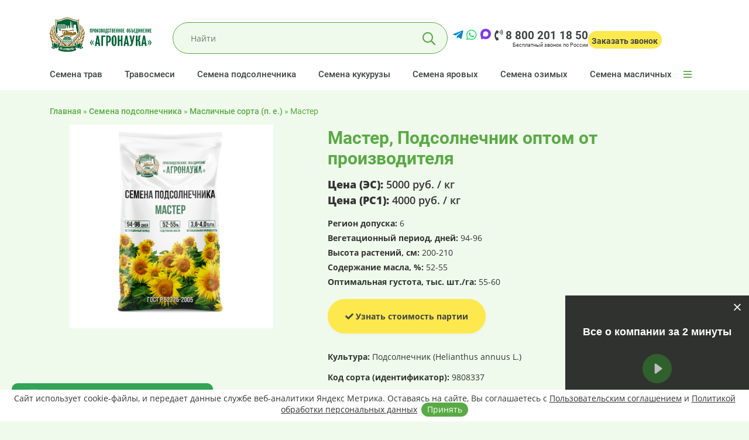

--- FILE ---
content_type: text/html; charset=UTF-8
request_url: https://agronayka.ru/reclamation/maslichnye-sorta-p-e/master-2/
body_size: 17539
content:
<!DOCTYPE html>
<html lang="ru-RU">
<head>
<meta charset="UTF-8">
<meta name="viewport" content="width=device-width, initial-scale=1">
<meta name="yandex-verification" content="8b4a516589f35edd" />
<meta name="google-site-verification" content="mTeBZgK5Tf0FHaeAVFvynu2eamr0Ctk7DaC-2cPgU9Q" />
<link rel="stylesheet" href="https://cdnjs.cloudflare.com/ajax/libs/font-awesome/5.15.4/css/all.min.css">
<title>Купить семена травы Мастер - ПО &quot;АгроНаука&quot;</title>
<link rel="profile" href="https://gmpg.org/xfn/11">

<!-- This site is optimized with the Yoast SEO plugin v11.0 - https://yoast.com/wordpress/plugins/seo/ -->
<meta name="description" content="В производственном объединении &quot;Агронаука&quot; вы можете купить семена травы Мастер оптом от производителя по низким ценам с документами качества."/>
<link rel="canonical" href="https://agronayka.ru/reclamation/maslichnye-sorta-p-e/master-2/" />
<meta property="og:locale" content="ru_RU" />
<meta property="og:type" content="article" />
<meta property="og:title" content="Купить семена травы Мастер - ПО &quot;АгроНаука&quot;" />
<meta property="og:description" content="В производственном объединении &quot;Агронаука&quot; вы можете купить семена травы Мастер оптом от производителя по низким ценам с документами качества." />
<meta property="og:url" content="https://agronayka.ru/reclamation/maslichnye-sorta-p-e/master-2/" />
<meta property="og:site_name" content="ПО &quot;АгроНаука&quot;" />
<meta property="article:section" content="Масличные сорта (п. е.)" />
<meta property="article:published_time" content="2022-12-16T09:53:15+00:00" />
<meta property="article:modified_time" content="2023-04-20T13:12:28+00:00" />
<meta property="og:updated_time" content="2023-04-20T13:12:28+00:00" />
<meta property="og:image" content="https://agronayka.ru/wp-content/uploads/2022/12/MASTER.jpg" />
<meta property="og:image:secure_url" content="https://agronayka.ru/wp-content/uploads/2022/12/MASTER.jpg" />
<meta property="og:image:width" content="2000" />
<meta property="og:image:height" content="2000" />
<meta name="twitter:card" content="summary_large_image" />
<meta name="twitter:description" content="В производственном объединении &quot;Агронаука&quot; вы можете купить семена травы Мастер оптом от производителя по низким ценам с документами качества." />
<meta name="twitter:title" content="Купить семена травы Мастер - ПО &quot;АгроНаука&quot;" />
<meta name="twitter:image" content="https://agronayka.ru/wp-content/uploads/2022/12/MASTER.jpg" />
<script type='application/ld+json' class='yoast-schema-graph yoast-schema-graph--main'>{"@context":"https://schema.org","@graph":[{"@type":"Organization","@id":"https://agronayka.ru/#organization","name":"","url":"https://agronayka.ru/","sameAs":[]},{"@type":"WebSite","@id":"https://agronayka.ru/#website","url":"https://agronayka.ru/","name":"\u041f\u041e &quot;\u0410\u0433\u0440\u043e\u041d\u0430\u0443\u043a\u0430&quot;","publisher":{"@id":"https://agronayka.ru/#organization"},"potentialAction":{"@type":"SearchAction","target":"https://agronayka.ru/?s={search_term_string}","query-input":"required name=search_term_string"}},{"@type":"WebPage","@id":"https://agronayka.ru/reclamation/maslichnye-sorta-p-e/master-2/#webpage","url":"https://agronayka.ru/reclamation/maslichnye-sorta-p-e/master-2/","inLanguage":"ru-RU","name":"\u041a\u0443\u043f\u0438\u0442\u044c \u0441\u0435\u043c\u0435\u043d\u0430 \u0442\u0440\u0430\u0432\u044b \u041c\u0430\u0441\u0442\u0435\u0440 - \u041f\u041e &quot;\u0410\u0433\u0440\u043e\u041d\u0430\u0443\u043a\u0430&quot;","isPartOf":{"@id":"https://agronayka.ru/#website"},"image":{"@type":"ImageObject","@id":"https://agronayka.ru/reclamation/maslichnye-sorta-p-e/master-2/#primaryimage","url":"https://agronayka.ru/wp-content/uploads/2022/12/MASTER.jpg","caption":""},"primaryImageOfPage":{"@id":"https://agronayka.ru/reclamation/maslichnye-sorta-p-e/master-2/#primaryimage"},"datePublished":"2022-12-16T09:53:15+00:00","dateModified":"2023-04-20T13:12:28+00:00","description":"\u0412 \u043f\u0440\u043e\u0438\u0437\u0432\u043e\u0434\u0441\u0442\u0432\u0435\u043d\u043d\u043e\u043c \u043e\u0431\u044a\u0435\u0434\u0438\u043d\u0435\u043d\u0438\u0438 \"\u0410\u0433\u0440\u043e\u043d\u0430\u0443\u043a\u0430\" \u0432\u044b \u043c\u043e\u0436\u0435\u0442\u0435 \u043a\u0443\u043f\u0438\u0442\u044c \u0441\u0435\u043c\u0435\u043d\u0430 \u0442\u0440\u0430\u0432\u044b \u041c\u0430\u0441\u0442\u0435\u0440 \u043e\u043f\u0442\u043e\u043c \u043e\u0442 \u043f\u0440\u043e\u0438\u0437\u0432\u043e\u0434\u0438\u0442\u0435\u043b\u044f \u043f\u043e \u043d\u0438\u0437\u043a\u0438\u043c \u0446\u0435\u043d\u0430\u043c \u0441 \u0434\u043e\u043a\u0443\u043c\u0435\u043d\u0442\u0430\u043c\u0438 \u043a\u0430\u0447\u0435\u0441\u0442\u0432\u0430.","breadcrumb":{"@id":"https://agronayka.ru/reclamation/maslichnye-sorta-p-e/master-2/#breadcrumb"}},{"@type":"BreadcrumbList","@id":"https://agronayka.ru/reclamation/maslichnye-sorta-p-e/master-2/#breadcrumb","itemListElement":[{"@type":"ListItem","position":1,"item":{"@type":"WebPage","@id":"https://agronayka.ru/","url":"https://agronayka.ru/","name":"\u0413\u043b\u0430\u0432\u043d\u0430\u044f"}},{"@type":"ListItem","position":2,"item":{"@type":"WebPage","@id":"https://agronayka.ru/reclamation/","url":"https://agronayka.ru/reclamation/","name":"\u0421\u0435\u043c\u0435\u043d\u0430 \u043f\u043e\u0434\u0441\u043e\u043b\u043d\u0435\u0447\u043d\u0438\u043a\u0430"}},{"@type":"ListItem","position":3,"item":{"@type":"WebPage","@id":"https://agronayka.ru/reclamation/maslichnye-sorta-p-e/","url":"https://agronayka.ru/reclamation/maslichnye-sorta-p-e/","name":"\u041c\u0430\u0441\u043b\u0438\u0447\u043d\u044b\u0435 \u0441\u043e\u0440\u0442\u0430 (\u043f. \u0435.)"}},{"@type":"ListItem","position":4,"item":{"@type":"WebPage","@id":"https://agronayka.ru/reclamation/maslichnye-sorta-p-e/master-2/","url":"https://agronayka.ru/reclamation/maslichnye-sorta-p-e/master-2/","name":"\u041c\u0430\u0441\u0442\u0435\u0440"}}]},{"@type":"Article","@id":"https://agronayka.ru/reclamation/maslichnye-sorta-p-e/master-2/#article","isPartOf":{"@id":"https://agronayka.ru/reclamation/maslichnye-sorta-p-e/master-2/#webpage"},"author":{"@id":"https://agronayka.ru/author/atrium/#author","name":"Atrium Web"},"publisher":{"@id":"https://agronayka.ru/#organization"},"headline":"\u041c\u0430\u0441\u0442\u0435\u0440","datePublished":"2022-12-16T09:53:15+00:00","dateModified":"2023-04-20T13:12:28+00:00","commentCount":0,"mainEntityOfPage":"https://agronayka.ru/reclamation/maslichnye-sorta-p-e/master-2/#webpage","image":{"@id":"https://agronayka.ru/reclamation/maslichnye-sorta-p-e/master-2/#primaryimage"},"articleSection":"\u0421\u0435\u043c\u0435\u043d\u0430 \u043f\u043e\u0434\u0441\u043e\u043b\u043d\u0435\u0447\u043d\u0438\u043a\u0430,\u041c\u0430\u0441\u043b\u0438\u0447\u043d\u044b\u0435 \u0441\u043e\u0440\u0442\u0430 (\u043f. \u0435.)"},{"@type":"Person","@id":"https://agronayka.ru/author/atrium/#author","name":"Atrium Web","image":{"@type":"ImageObject","@id":"https://agronayka.ru/#personlogo","url":"https://secure.gravatar.com/avatar/532822a17f7cbd655b107b01415ceb2d?s=96&d=mm&r=g","caption":"Atrium Web"},"sameAs":[]}]}</script>
<!-- / Yoast SEO plugin. -->

<link rel='dns-prefetch' href='//s.w.org' />
<link rel="alternate" type="application/rss+xml" title="ПО &quot;АгроНаука&quot; &raquo; Лента комментариев к &laquo;Мастер&raquo;" href="https://agronayka.ru/reclamation/maslichnye-sorta-p-e/master-2/feed/" />
		<script type="text/javascript">
			window._wpemojiSettings = {"baseUrl":"https:\/\/s.w.org\/images\/core\/emoji\/11.2.0\/72x72\/","ext":".png","svgUrl":"https:\/\/s.w.org\/images\/core\/emoji\/11.2.0\/svg\/","svgExt":".svg","source":{"concatemoji":"https:\/\/agronayka.ru\/wp-includes\/js\/wp-emoji-release.min.js?ver=5.1.21"}};
			!function(e,a,t){var n,r,o,i=a.createElement("canvas"),p=i.getContext&&i.getContext("2d");function s(e,t){var a=String.fromCharCode;p.clearRect(0,0,i.width,i.height),p.fillText(a.apply(this,e),0,0);e=i.toDataURL();return p.clearRect(0,0,i.width,i.height),p.fillText(a.apply(this,t),0,0),e===i.toDataURL()}function c(e){var t=a.createElement("script");t.src=e,t.defer=t.type="text/javascript",a.getElementsByTagName("head")[0].appendChild(t)}for(o=Array("flag","emoji"),t.supports={everything:!0,everythingExceptFlag:!0},r=0;r<o.length;r++)t.supports[o[r]]=function(e){if(!p||!p.fillText)return!1;switch(p.textBaseline="top",p.font="600 32px Arial",e){case"flag":return s([55356,56826,55356,56819],[55356,56826,8203,55356,56819])?!1:!s([55356,57332,56128,56423,56128,56418,56128,56421,56128,56430,56128,56423,56128,56447],[55356,57332,8203,56128,56423,8203,56128,56418,8203,56128,56421,8203,56128,56430,8203,56128,56423,8203,56128,56447]);case"emoji":return!s([55358,56760,9792,65039],[55358,56760,8203,9792,65039])}return!1}(o[r]),t.supports.everything=t.supports.everything&&t.supports[o[r]],"flag"!==o[r]&&(t.supports.everythingExceptFlag=t.supports.everythingExceptFlag&&t.supports[o[r]]);t.supports.everythingExceptFlag=t.supports.everythingExceptFlag&&!t.supports.flag,t.DOMReady=!1,t.readyCallback=function(){t.DOMReady=!0},t.supports.everything||(n=function(){t.readyCallback()},a.addEventListener?(a.addEventListener("DOMContentLoaded",n,!1),e.addEventListener("load",n,!1)):(e.attachEvent("onload",n),a.attachEvent("onreadystatechange",function(){"complete"===a.readyState&&t.readyCallback()})),(n=t.source||{}).concatemoji?c(n.concatemoji):n.wpemoji&&n.twemoji&&(c(n.twemoji),c(n.wpemoji)))}(window,document,window._wpemojiSettings);
		</script>
		<style type="text/css">
img.wp-smiley,
img.emoji {
	display: inline !important;
	border: none !important;
	box-shadow: none !important;
	height: 1em !important;
	width: 1em !important;
	margin: 0 .07em !important;
	vertical-align: -0.1em !important;
	background: none !important;
	padding: 0 !important;
}
</style>
	<link rel='stylesheet' id='normalize.min.css-css'  href='https://agronayka.ru/wp-content/themes/agronayka/css/normalize.min.css?ver=5.1.21' type='text/css' media='screen' />
<link rel='stylesheet' id='bootstrap-grid.min-css'  href='https://agronayka.ru/wp-content/themes/agronayka/css/bootstrap-grid.min.css?ver=5.1.21' type='text/css' media='screen' />
<link rel='stylesheet' id='fontawesome-all.min-css'  href='https://agronayka.ru/wp-content/themes/agronayka/css/fontawesome-all.min.css?ver=5.1.21' type='text/css' media='screen' />
<link rel='stylesheet' id='style-css'  href='https://agronayka.ru/wp-content/themes/agronayka/style.css?ver=5.1.21' type='text/css' media='all' />
<link rel='stylesheet' id='media.css-css'  href='https://agronayka.ru/wp-content/themes/agronayka/css/media.css?ver=5.1.21' type='text/css' media='screen' />
<link rel='stylesheet' id='fonts.css-css'  href='https://agronayka.ru/wp-content/themes/agronayka/css/fonts.css?ver=5.1.21' type='text/css' media='screen' />
<link rel='stylesheet' id='offline-css'  href='https://agronayka.ru/wp-content/themes/agronayka/css/offline.css?ver=5.1.21' type='text/css' media='screen' />
<link rel='stylesheet' id='rd-navbar-css'  href='https://agronayka.ru/wp-content/themes/agronayka/css/rd-navbar.css?ver=5.1.21' type='text/css' media='screen' />
<link rel='stylesheet' id='noty-css'  href='https://agronayka.ru/wp-content/themes/agronayka/css/noty.css?ver=5.1.21' type='text/css' media='screen' />
<link rel='stylesheet' id='noty-mint-css'  href='https://agronayka.ru/wp-content/themes/agronayka/css/themes/mint.css?ver=5.1.21' type='text/css' media='screen' />
<link rel='stylesheet' id='wp-block-library-css'  href='https://agronayka.ru/wp-includes/css/dist/block-library/style.min.css?ver=5.1.21' type='text/css' media='all' />
<link rel='stylesheet' id='contact-form-7-css'  href='https://agronayka.ru/wp-content/plugins/contact-form-7/includes/css/styles.css?ver=5.1.7' type='text/css' media='all' />
<link rel='stylesheet' id='cf7cf-style-css'  href='https://agronayka.ru/wp-content/plugins/cf7-conditional-fields/style.css?ver=1.6.4' type='text/css' media='all' />
<script type='text/javascript' src='https://agronayka.ru/wp-includes/js/jquery/jquery.js?ver=1.12.4'></script>
<script type='text/javascript' src='https://agronayka.ru/wp-includes/js/jquery/jquery-migrate.min.js?ver=1.4.1'></script>
<script type='text/javascript' src='https://agronayka.ru/wp-content/themes/agronayka/js/jquery.noty.packaged.min.js?ver=5.1.21'></script>
<script type='text/javascript' src='https://agronayka.ru/wp-content/themes/agronayka/js/jquery.rd-navbar.min.js?ver=5.1.21'></script>
<script type='text/javascript' src='https://agronayka.ru/wp-content/themes/agronayka/js/jquery.session.js?ver=5.1.21'></script>
<script type='text/javascript' src='https://agronayka.ru/wp-content/themes/agronayka/js/jquery.maskedinput.min.js?ver=5.1.21'></script>
<script type='text/javascript' src='https://agronayka.ru/wp-content/themes/agronayka/js/user.js?ver=5.1.21'></script>
<link rel='https://api.w.org/' href='https://agronayka.ru/wp-json/' />
<link rel="EditURI" type="application/rsd+xml" title="RSD" href="https://agronayka.ru/xmlrpc.php?rsd" />
<link rel="wlwmanifest" type="application/wlwmanifest+xml" href="https://agronayka.ru/wp-includes/wlwmanifest.xml" /> 
<meta name="generator" content="WordPress 5.1.21" />
<link rel='shortlink' href='https://agronayka.ru/?p=5042' />
<link rel="alternate" type="application/json+oembed" href="https://agronayka.ru/wp-json/oembed/1.0/embed?url=https%3A%2F%2Fagronayka.ru%2Freclamation%2Fmaslichnye-sorta-p-e%2Fmaster-2%2F" />
<link rel="alternate" type="text/xml+oembed" href="https://agronayka.ru/wp-json/oembed/1.0/embed?url=https%3A%2F%2Fagronayka.ru%2Freclamation%2Fmaslichnye-sorta-p-e%2Fmaster-2%2F&#038;format=xml" />

<link rel="icon" type="image/png" href="/favicon/favicon-96x96.png" sizes="96x96" />
<link rel="icon" type="image/svg+xml" href="/favicon/favicon.svg" />
<link rel="shortcut icon" href="/favicon/favicon.ico" />
<link rel="apple-touch-icon" sizes="180x180" href="/favicon/apple-touch-icon.png" />
<meta name="apple-mobile-web-app-title" content="Агронаука" />
<link rel="manifest" href="/favicon/site.webmanifest" />

</head>

<body class="">
<script> 
(function (d, w, c) { 
(w[c] = w[c] || []).push(function() { 
try { 
w.yaCounter45571770 = new Ya.Metrika({ 
id:45571770, 
clickmap:true, 
trackLinks:true, 
accurateTrackBounce:true, 
webvisor:true 
}); 
} catch(e) { } 
}); 
var n = d.getElementsByTagName("script")[0], 
s = d.createElement("script"), 
f = function () { n.parentNode.insertBefore(s, n); }; 
s.type = "text/javascript"; 
s.async = true; 
s.src = "https://mc.yandex.ru/metrika/watch.js"; 

if (w.opera == "[object Opera]") { 
d.addEventListener("DOMContentLoaded", f, false); 
} else { f(); } 
})(document, window, "yandex_metrika_callbacks"); 
</script> 
<noscript><div><img src="https://mc.yandex.ru/watch/45571770" style="position:absolute; left:-9999px;" alt="" /></div></noscript> 
  
  <div id="header">
    
<style>
@media screen and (max-width: 991px){
    .rd-navbar-wrap {
        max-height: 0px !important;
    }
}
</style>

<!-- RD Navbar -->
<div class="rd-navbar-wrap">
    <nav class="rd-navbar" data-rd-navbar-lg="rd-navbar-static">
        <div class="rd-navbar-inner">
            <!-- RD Navbar Panel -->
            <div class="rd-navbar-panel">
                <div class="rd-navbar-panel-canvas"></div>

                <!-- RD Navbar Toggle -->
                <button class="rd-navbar-toggle" data-rd-navbar-toggle=".rd-navbar-nav-wrap"><span></span>
                </button>
                <!-- END RD Navbar Toggle -->

                <!-- RD Navbar Brand -->
                <div class="rd-navbar-brand">
                    <a href="/" class="brand-name">
                        <img src="https://agronayka.ru/wp-content/themes/agronayka/images/logo.png" alt="" class="brand rd-navbar-desktop-logo" width="174" height="59" />
                        <img src="https://agronayka.ru/wp-content/themes/agronayka/images/mobile_logo.png" alt="" class="brand rd-navbar-mobile-logo" width="118" height="40" />
                    </a>
                </div>
                <!-- END RD Navbar Brand -->

                                    <!-- RD Navbar Search Toggle -->
<div class="rd-navbar-search-wrap">
    <button class="rd-navbar-search-toggle" data-rd-navbar-toggle=".rd-navbar-search">
        <span></span>
    </button>
    <div class="rd-navbar-search">
        <form role="search" method="get" id="searchform" class="searchform" action="https://agronayka.ru/">
            <div class="form-group">
                <input id="rd-navbar-search-input" type="text" class="form-control" placeholder="Найти" name="s">
            </div>
            <span id="voice-trigger"><i class="fas fa-microphone"></i></span>
            <button type="submit" class="material-icons-search"></button>
        </form>
    </div>
</div>
<!-- END RD Navbar Search Toggle -->                
                <!-- RD Navbar Callback -->
                <div class="rd-navbar-contacts">
                                        
                    <div class="rd-navbar-contacts-phone">
                      
                        <a href="https://t.me/agronayka" target="_blank" class="messenger-icon"
                           style="font-size:20px; color:#0088cc;">
                            <i class="fab fa-telegram-plane"></i>
                        </a>
                        
                        <a href="https://wa.me/79304066899" target="_blank" class="messenger-icon"
                           style="font-size:20px; color:#25D366;">
                            <i class="fab fa-whatsapp"></i>
                        </a>
                        
                        <a href="https://max.ru/u/f9LHodD0cOI1Qj8d39YM_YFzgWLghCGwS9rK3p0L0Zg7FcyZQ4ckoNxFRNE" target="_blank" class="messenger-icon"
                           style="font-size:20px; color:#7E38E4;">
                            <svg style="padding-top:2px;" xmlns="http://www.w3.org/2000/svg" width="20" height="20" viewBox="0 0 42 42" fill="none"><path fill="#7E38E4" fill-rule="evenodd" clip-rule="evenodd" d="M21.47 41.88c-4.11 0-6.02-.6-9.34-3-2.1 2.7-8.75 4.81-9.04 1.2 0-2.71-.6-5-1.28-7.5C1 29.5.08 26.07.08 21.1.08 9.23 9.82.3 21.36.3c11.55 0 20.6 9.37 20.6 20.91a20.6 20.6 0 0 1-20.49 20.67m.17-31.32c-5.62-.29-10 3.6-10.97 9.7-.8 5.05.62 11.2 1.83 11.52.58.14 2.04-1.04 2.95-1.95a10.4 10.4 0 0 0 5.08 1.81 10.7 10.7 0 0 0 11.19-9.97 10.7 10.7 0 0 0-10.08-11.1Z"/></svg>
                            
                        </a>
                        
                        
                        
                        
                        
                        <a href="tel:+78002011850" class="rd-navbar-phone-2">
                            <i class="fas fa-phone-volume"></i> 8 800 201 18 50
                        </a>
                    
                    </div>
                    
                    
                    <div class="rd-navbar-contacts-bottom-phone">Бесплатный звонок по России</div>
                </div>
                <!-- END RD Navbar Callback -->

                <!-- RD Navbar Callback -->
                <div class="rd-navbar-callback">
                
                  <a href="https://t.me/agronayka" target="_blank" class="messenger-icon telega"
                     style="font-size:32px;color:#0088cc;float:left;text-decoration:none;margin-right:4px">
                    <i class="fab fa-telegram-plane"></i>
                  </a>
                
                  <a href="https://wa.me/79304066899" target="_blank" class="messenger-icon wa"
                     style="font-size:32px;color:#25D366;float:left;text-decoration:none;margin-right:4px">
                    <i class="fab fa-whatsapp"></i>
                  </a>
                
                
                
                
                  <!-- MAX -->
                  <a href="https://max.ru/u/f9LHodD0cOI1Qj8d39YM_YFzgWLghCGwS9rK3p0L0Zg7FcyZQ4ckoNxFRNE"
                     target="_blank"
                     class="messenger-icon max"
                     style="width:32px;height:32px;float:left;margin-right:4px;display:none;align-items:center;justify-content:center;text-decoration:none;margin-top: 7px;">
                    <svg xmlns="http://www.w3.org/2000/svg" width="28" height="28" viewBox="0 0 42 42" fill="none">
                      <path fill="#7E38E4" fill-rule="evenodd" clip-rule="evenodd"
                        d="M21.47 41.88c-4.11 0-6.02-.6-9.34-3-2.1 2.7-8.75 4.81-9.04 1.2 0-2.71-.6-5-1.28-7.5C1 29.5.08 26.07.08 21.1.08 9.23 9.82.3 21.36.3c11.55 0 20.6 9.37 20.6 20.91a20.6 20.6 0 0 1-20.49 20.67m.17-31.32c-5.62-.29-10 3.6-10.97 9.7-.8 5.05.62 11.2 1.83 11.52.58.14 2.04-1.04 2.95-1.95a10.4 10.4 0 0 0 5.08 1.81 10.7 10.7 0 0 0 11.19-9.97 10.7 10.7 0 0 0-10.08-11.1Z"/>
                    </svg>
                  </a>
                  
                  
                
                  <button type="button" class="rd-navbar-callback-button callback-btn"
                          style="padding:10px 7px 6px 6px;display:block;margin-top:7px;">
                    <i class="fas fa-phone-volume"></i>
                    <span>Заказать звонок</span>
                  </button>
                
                </div>
                <!-- END RD Navbar Callback -->
                

            </div>
            <!-- END RD Navbar Panel -->
        </div>
        <div class="rd-navbar-outer">
            <div class="rd-navbar-inner">
                <div class="rd-navbar-subpanel">

					
                    <div class="rd-navbar-nav-wrap">
                        <!-- RD Navbar Nav1 -->
						<div class="menu-glavnoe-menyu-container"><ul id="menu-glavnoe-menyu" class="rd-navbar-nav"><li id="menu-item-18" class="menu-item menu-item-type-taxonomy menu-item-object-category menu-item-18"><a href="https://agronayka.ru/semena-trav-zlakovyih-i-bobovyih-kultur/?view=blog">Семена трав</a></li>
<li id="menu-item-71" class="menu-item menu-item-type-taxonomy menu-item-object-category menu-item-has-children menu-item-71"><a href="https://agronayka.ru/travosmesi/?view=blog">Травосмеси</a>
<ul class="rd-navbar-dropdown">
	<li id="menu-item-726" class="menu-item menu-item-type-taxonomy menu-item-object-category menu-item-726"><a href="https://agronayka.ru/travosmesi/lugovye-travosmesi/?view=blog">Луговые</a></li>
	<li id="menu-item-725" class="menu-item menu-item-type-taxonomy menu-item-object-category menu-item-725"><a href="https://agronayka.ru/travosmesi/dorozhnye-travosmesi/?view=blog">Дорожные</a></li>
	<li id="menu-item-724" class="menu-item menu-item-type-taxonomy menu-item-object-category menu-item-724"><a href="https://agronayka.ru/travosmesi/gazonnye-travosmesi/?view=blog">Газонные</a></li>
</ul>
</li>
<li id="menu-item-20" class="menu-item menu-item-type-taxonomy menu-item-object-category current-post-ancestor current-menu-parent current-post-parent menu-item-20"><a href="https://agronayka.ru/reclamation/?view=blog">Семена подсолнечника</a></li>
<li id="menu-item-21" class="menu-item menu-item-type-taxonomy menu-item-object-category menu-item-21"><a href="https://agronayka.ru/grass/?view=blog">Семена кукурузы</a></li>
<li id="menu-item-23" class="menu-item menu-item-type-taxonomy menu-item-object-category menu-item-has-children menu-item-23"><a href="https://agronayka.ru/semena/summer-seeds/?view=blog">Семена яровых</a>
<ul class="rd-navbar-dropdown">
	<li id="menu-item-32" class="menu-item menu-item-type-taxonomy menu-item-object-category menu-item-32"><a href="https://agronayka.ru/semena/summer-seeds/pshenitsa/?view=blog">Пшеница яровая</a></li>
	<li id="menu-item-35" class="menu-item menu-item-type-taxonomy menu-item-object-category menu-item-35"><a href="https://agronayka.ru/semena/summer-seeds/tritikale/?view=blog">Тритикале яровая</a></li>
	<li id="menu-item-30" class="menu-item menu-item-type-taxonomy menu-item-object-category menu-item-30"><a href="https://agronayka.ru/semena/summer-seeds/oves/?view=blog">Овёс яровой</a></li>
	<li id="menu-item-37" class="menu-item menu-item-type-taxonomy menu-item-object-category menu-item-37"><a href="https://agronayka.ru/semena/summer-seeds/yachmen/?view=blog">Ячмень яровой</a></li>
	<li id="menu-item-27" class="menu-item menu-item-type-taxonomy menu-item-object-category menu-item-27"><a href="https://agronayka.ru/semena/summer-seeds/grechiha/?view=blog">Гречиха</a></li>
	<li id="menu-item-31" class="menu-item menu-item-type-taxonomy menu-item-object-category menu-item-31"><a href="https://agronayka.ru/semena/summer-seeds/proso-posevnoe/?view=blog">Просо посевное</a></li>
	<li id="menu-item-26" class="menu-item menu-item-type-taxonomy menu-item-object-category menu-item-26"><a href="https://agronayka.ru/semena/summer-seeds/goroh-posevnoy/?view=blog">Горох посевной</a></li>
	<li id="menu-item-29" class="menu-item menu-item-type-taxonomy menu-item-object-category menu-item-29"><a href="https://agronayka.ru/semena/summer-seeds/nut/?view=blog">Нут</a></li>
	<li id="menu-item-34" class="menu-item menu-item-type-taxonomy menu-item-object-category menu-item-34"><a href="https://agronayka.ru/semena/summer-seeds/sudanskaya-trava/?view=blog">Суданская трава</a></li>
	<li id="menu-item-24" class="menu-item menu-item-type-taxonomy menu-item-object-category menu-item-24"><a href="https://agronayka.ru/semena/summer-seeds/vika-posevnaya/?view=blog">Вика посевная яровая</a></li>
	<li id="menu-item-3182" class="menu-item menu-item-type-taxonomy menu-item-object-category menu-item-3182"><a href="https://agronayka.ru/semena/summer-seeds/lyupin/?view=blog">Люпин</a></li>
	<li id="menu-item-5221" class="menu-item menu-item-type-taxonomy menu-item-object-category menu-item-5221"><a href="https://agronayka.ru/semena/summer-seeds/soya-2/?view=blog">Соя</a></li>
</ul>
</li>
<li id="menu-item-38" class="menu-item menu-item-type-taxonomy menu-item-object-category menu-item-has-children menu-item-38"><a href="https://agronayka.ru/semena/winter-seeds/?view=blog">Семена озимых</a>
<ul class="rd-navbar-dropdown">
	<li id="menu-item-74" class="menu-item menu-item-type-taxonomy menu-item-object-category menu-item-74"><a href="https://agronayka.ru/semena/winter-seeds/pshenica-myagkaya/?view=blog">Пшеница озимая</a></li>
	<li id="menu-item-76" class="menu-item menu-item-type-taxonomy menu-item-object-category menu-item-76"><a href="https://agronayka.ru/semena/winter-seeds/rzhi/?view=blog">Рожь озимая</a></li>
	<li id="menu-item-78" class="menu-item menu-item-type-taxonomy menu-item-object-category menu-item-78"><a href="https://agronayka.ru/semena/winter-seeds/ozimyie-tritikale/?view=blog">Тритикале озимая</a></li>
	<li id="menu-item-79" class="menu-item menu-item-type-taxonomy menu-item-object-category menu-item-79"><a href="https://agronayka.ru/semena/winter-seeds/yachmen-winter-seeds/?view=blog">Ячмень озимый</a></li>
	<li id="menu-item-73" class="menu-item menu-item-type-taxonomy menu-item-object-category menu-item-73"><a href="https://agronayka.ru/semena/winter-seeds/vika-mohnataya-2/?view=blog">Вика мохнатая озимая</a></li>
	<li id="menu-item-75" class="menu-item menu-item-type-taxonomy menu-item-object-category menu-item-75"><a href="https://agronayka.ru/semena/winter-seeds/raps/?view=blog">Рапс озимый</a></li>
	<li id="menu-item-77" class="menu-item menu-item-type-taxonomy menu-item-object-category menu-item-77"><a href="https://agronayka.ru/semena/winter-seeds/ryzhik/?view=blog">Рыжик озимый</a></li>
</ul>
</li>
<li id="menu-item-3424" class="menu-item menu-item-type-taxonomy menu-item-object-category menu-item-has-children menu-item-3424"><a href="https://agronayka.ru/semena/maslichnie-kulturyi/?view=blog">Семена масличных</a>
<ul class="rd-navbar-dropdown">
	<li id="menu-item-5563" class="menu-item menu-item-type-taxonomy menu-item-object-category menu-item-5563"><a href="https://agronayka.ru/semena/maslichnie-kulturyi/gorchitsa/gorchitsa-belaya/?view=blog">Горчица белая</a></li>
	<li id="menu-item-28" class="menu-item menu-item-type-taxonomy menu-item-object-category menu-item-28"><a href="https://agronayka.ru/semena/maslichnie-kulturyi/lyon-maslichnyiy/?view=blog">Лён масличный</a></li>
	<li id="menu-item-3184" class="menu-item menu-item-type-taxonomy menu-item-object-category menu-item-3184"><a href="https://agronayka.ru/semena/maslichnie-kulturyi/raps-summer-seeds/?view=blog">Рапс яровой</a></li>
	<li id="menu-item-3185" class="menu-item menu-item-type-taxonomy menu-item-object-category menu-item-3185"><a href="https://agronayka.ru/semena/maslichnie-kulturyi/redka/?view=blog">Редька масличная</a></li>
	<li id="menu-item-5220" class="menu-item menu-item-type-taxonomy menu-item-object-category menu-item-5220"><a href="https://agronayka.ru/semena/maslichnie-kulturyi/soya/?view=blog">Соя</a></li>
</ul>
</li>
</ul></div>                        <!-- END RD Navbar Nav -->
                    </div>					

                    <!-- RD Navbar Collapse Toggle -->
                    <button class="rd-navbar-collapse-toggle" data-rd-navbar-toggle=".rd-navbar-collapse">
                        <span></span>
                    </button>
					<div class="menu-menyu-kontaktov-container"><ul id="menu-menyu-kontaktov" class="rd-navbar-collapse"><li id="menu-item-44" class="menu-item menu-item-type-post_type menu-item-object-page menu-item-44"><a href="https://agronayka.ru/furazhnoe-zerno/">Экспорт</a></li>
<li id="menu-item-43" class="menu-item menu-item-type-post_type menu-item-object-page menu-item-43"><a href="https://agronayka.ru/partnerstvo/">Партнерство</a></li>
<li id="menu-item-41" class="menu-item menu-item-type-post_type menu-item-object-page menu-item-41"><a href="https://agronayka.ru/kompaniya/">Компания</a></li>
<li id="menu-item-836" class="menu-item menu-item-type-taxonomy menu-item-object-category menu-item-836"><a href="https://agronayka.ru/otzyvy/">Отзывы</a></li>
<li id="menu-item-39" class="menu-item menu-item-type-post_type menu-item-object-page menu-item-39"><a href="https://agronayka.ru/kontakty/">Контакты</a></li>
</ul></div>                    <!-- END RD Navbar Collapse Toggle -->
                </div>
            </div>
        </div>
    </nav>
</div>
<!-- END RD Navbar -->
  </div>
	
  

<div id="main">

	<div class="container">
		<div class="row">
			<div class="col-md-12">
				<div class="moduletable">
					<div id="breadcrumbs"><span><span><a href="https://agronayka.ru/" >Главная</a> » <span><a href="https://agronayka.ru/reclamation/" >Семена подсолнечника</a> » <span><a href="https://agronayka.ru/reclamation/maslichnye-sorta-p-e/" >Масличные сорта (п. е.)</a> » <span class="breadcrumb_last" aria-current="page">Мастер</span></span></span></span></span></div>									</div>

			</div>
		</div>
	</div>
	<div id="content-wrapper" class="container">
		<div class="row">
			<div id="content" class="col">

				<div id="content-body">

					<div id="system-message-container"></div>

					<div class="item-page">
						<meta itemprop="inLanguage" content="ru-RU">
					<div class="row">    
						<div class="col-md-5">
							<style>
							.modal-image img {
								max-width: 100%;
								height: auto;
								border: 1px solid color(srgb 0.3479 0.6664 0.2692);
								border-radius: 6px;
								padding: 6px;
							}
							.single-desc-img {text-align: center!important}
							.single-desc-img a {max-width: 360px!important;}
							.single-characteristics p {margin: 4px 0;}
							.single-characteristics .single-application {
								margin-top: 4px;
							}
							.main-price-block {
								margin: 10px 0 15px;
								font-size: 18px;
								font-weight: 600;
							}
							</style>
							
							<div class="single-desc-img">
							
							
															<a href="https://agronayka.ru/wp-content/uploads/2022/12/MASTER.jpg" class="modal-image">
									<img src="https://agronayka.ru/wp-content/uploads/2022/12/MASTER.jpg" alt="Купить Мастер, Подсолнечник">
								</a>
														</div>                        
						</div>

						<div class="col-md-7 single-desc">

							<div class="agronayka_handling  "><p></p></div>
							
							
																																		<h1 itemprop="headline">
											Мастер, Подсолнечник оптом от производителя
										</h1>
																								
														
							
																							
								<p>
																	</p>
																							
								<p>
																	</p>
														
							
															<div class="main-price-block"><strong>Цена (ЭС): </strong>5000 руб. / кг<br><strong>Цена (РС1): </strong>4000 руб. / кг<br></div>
							
							<!-- ======================
								 ХАРАКТЕРИСТИКИ
								 ====================== -->

							
														<div class="single-characteristics">

								
								
								
																	<p><strong>Регион допуска:</strong> 6</p>
								
																	<p><strong>Вегетационный период, дней:</strong> 94-96</p>
								
																	<p><strong>Высота растений, см:</strong> 200-210</p>
								
								
								
								
								
																	<p><strong>Содержание масла, %:</strong> 52-55</p>
								
																	<p><strong>Оптимальная густота, тыс. шт./га:</strong> 55-60</p>
								
								
								
								
																																					<p style="display:none">
																							<strong>Цена (ЭС):</strong>
																						5000 руб. / кг										</p>
																													<p style="display:none">
																							<strong>Цена (РС1):</strong>
																						4000 руб. / кг										</p>
																	
							</div>
							
							<div>
								<a href="#" class="btn btn-default prices-form" data-goal-id="otpravit_3" data-submit-goal-id="отpravit_3">
									<i class="fas fa-check"></i> Узнать стоимость партии
								</a>
							</div>

							
<p><strong>Культура: </strong>Подсолнечник (Helianthus annuus L.)

</p>



<p><strong>Код сорта (идентификатор): </strong>9808337</p>



<p><strong>Регион допуска: </strong>Северо-Кавказский</p>
							
							
							<div class="buttons">
																<a href="https://agronayka.ru/kommercheskoe-predlozhenie/?form_culture=Подсолнечник&#038;form_grade=Мастер" class="agronayka_button">
									<i class="fas fa-pencil"></i> Коммерческое предложение
								</a>
								<a href="#" class="agronayka_button_green commercial-btn" data-goal-id="dogovor_1" data-submit-goal-id="go_dogovor_1">
									<i class="fas fa-envelope"></i> Получить счёт
								</a>
								
							</div>
						</div>
						
						<div class="col-md-12"></div>
												<div class="col-md-12">
																						<h2>Описание сорта "Мастер"</h2>
														<div class="full_description"><p>Сорт. Включен в Госреестр по Северо-Кавказскому (6) региону.</p>
<p>Лист средний, сердцевидный, зеленый, без антоциановой окраски, пузырчатость отсутствует или очень слабая, пильчатость края листа средняя, неправильная, боковые крыльевидные сегменты отсутствуют. Язычковый цветок желтый, удлиненный; трубчатый цветок желтый, антоциановая окраска рыльца отсутствует или очень слабая. Корзинка большая, повернута вниз, форма семенной стороны выпуклая. Семянка средняя, овально-удлиненная, основная окраска черная, полоски серые, положение краевое и боковое.</p>
<p>Средняя урожайность семян в регионе &#8212; 22,2 ц/га, или на уровне среднего стандарта.</p>
<p>Высокая урожайность семян получена в Краснодарском крае на Усть-Лабинском ГСУ (41,0 ц/га) и Новопокровском ГСУ (43,3 ц/га).</p>
<p>Высокомасличный.</p>
<p>Среднее содержание жира в семенах 52,1%.</p>
<p>Среднеспелый.</p>
<p>Средневосприимчив к заразихе, восприимчив к ложной мучнистой росе и слабо поражался фомопсисом.</p>
</div>
						</div>
						
					</div>
					</div>

				</div>

			</div>
		</div>
	</div>

</div>







<div class="block-wrapper">
	<div class="container">
		<div class="row">
			<div class="atrium-block main-contacts col-12">
				<div class="atrium-block__header"> Ответим на любой ваш вопрос </div>
				<div class="atrium-block__description">
			
			<div class="rd-navbar-contacts">
													
								<div class="rd-navbar-contacts-phone">
								  
									<a href="https://t.me/agronayka" target="_blank" class="messenger-icon" style="font-size:42px; color:#0088cc;">
										<i class="fab fa-telegram-plane"></i>
									</a>
									
									<a href="https://wa.me/79304066899" target="_blank" class="messenger-icon" style="font-size:42px; color:#25D366;">
										<i class="fab fa-whatsapp"></i>
									</a>
									
									<a href="https://max.ru/u/f9LHodD0cOI1Qj8d39YM_YFzgWLghCGwS9rK3p0L0Zg7FcyZQ4ckoNxFRNE" target="_blank" class="messenger-icon" style="margin-right:12px;"><svg xmlns="http://www.w3.org/2000/svg" width="38" height="38" viewBox="0 0 42 42" fill="none"><path fill="#7E38E4" fill-rule="evenodd" clip-rule="evenodd" d="M21.47 41.88c-4.11 0-6.02-.6-9.34-3-2.1 2.7-8.75 4.81-9.04 1.2 0-2.71-.6-5-1.28-7.5C1 29.5.08 26.07.08 21.1.08 9.23 9.82.3 21.36.3c11.55 0 20.6 9.37 20.6 20.91a20.6 20.6 0 0 1-20.49 20.67m.17-31.32c-5.62-.29-10 3.6-10.97 9.7-.8 5.05.62 11.2 1.83 11.52.58.14 2.04-1.04 2.95-1.95a10.4 10.4 0 0 0 5.08 1.81 10.7 10.7 0 0 0 11.19-9.97 10.7 10.7 0 0 0-10.08-11.1Z"/></svg></a>
																		
									
									<div class="clr" style="display:none"></div>
									<a href="tel:+78002011850" style="font-size:36px;" class="rd-navbar-phone-2">
										<i class="fas fa-phone-volume"></i> 8 800 201 18 50
									</a>
								
								</div>
								
								
								<div class="rd-navbar-contacts-bottom-phone">Бесплатный звонок по России</div>
			</div>
			
				</div>
				
				
			</div>
		</div>
	</div>
</div>





	<style>
		.related-products {
			margin: 40px 0 10px;
		}
		.related-products__title {
			margin: 0 0 25px;
			font-size: 26px;
			font-weight: 700;
		}
		.related-products__item {
			margin-bottom: 25px;
		}
		.related-products__inner {
			border: 1px solid #e0e0e0;
			border-radius: 6px;
			padding: 12px;
			height: 100%;
		}
		.related-products__thumb img {
			max-width: 100%;
			height: auto;
			border: 1px solid color(srgb 0.3479 0.6664 0.2692);
			border-radius: 6px;
			padding: 6px;
		}
		.related-products__name {
			font-size: 16px;
			margin: 10px 0;
		}
		.related-products__name a {
			text-decoration: none;
		}
		.related-products__price {
			font-weight: 600;
			font-size: 15px;
			margin-bottom: 8px;
		}
		.related-products__buttons .agronayka_button,
		.related-products__buttons .agronayka_button_green {
			margin-right: 6px;
			margin-bottom: 6px;
			font-size: 13px;
			padding: 4px 10px;
			line-height: 1.2;
		}
		@media (max-width: 767px) {
			.related-products__inner {
				margin-bottom: 10px;
			}
		}
		
	.catalog-item-title {
	color: #59AA45;
	text-decoration: none;
	font-weight: normal;
	}
	
	.catalog-item-title:hover {text-decoration: underline}
		
	.related-products__price {display:none!important}
	

	
	@media (max-width: 767px) {
		.clr {
			width:100%;
			float:none;
			clear: both;
			display:block!important;
		}
	}
	</style>

	<div class="block-wrapper related-products">
		<div class="container">
			<div class="row">
				<div class="col-12">
					<h2 class="related-products__title">Похожие товары</h2>
				</div>

									<div class="col-md-3 col-sm-6 related-products__item">
						<div class="related-products__inner">
							<div class="related-products__thumb">
																	<a href="https://agronayka.ru/reclamation/semena-podsolnechnika/sholohovskij/">
										<img src="https://agronayka.ru/wp-content/uploads/2022/12/SHOLOHOVSKIJ.jpg" alt="Шолоховский">
									</a>
															</div>

														<h3 class="related-products__name">
								<a href="https://agronayka.ru/reclamation/semena-podsolnechnika/sholohovskij/" class="catalog-item-title">
									Подсолнечник Шолоховский оптом от производителя								</a>
							</h3>

							<div class="related-products__price">
								По запросу							</div>

							<div class="related-products__buttons">
								<a href="https://agronayka.ru/reclamation/semena-podsolnechnika/sholohovskij/" class="agronayka_button">
									<i class="fas fa-info-circle"></i> Подробнее
								</a>
							</div>
						</div>
					</div>
									<div class="col-md-3 col-sm-6 related-products__item">
						<div class="related-products__inner">
							<div class="related-products__thumb">
																	<a href="https://agronayka.ru/reclamation/semena-podsolnechnika/sur/">
										<img src="https://agronayka.ru/wp-content/uploads/2022/12/SUR.jpg" alt="СУР">
									</a>
															</div>

														<h3 class="related-products__name">
								<a href="https://agronayka.ru/reclamation/semena-podsolnechnika/sur/" class="catalog-item-title">
									Подсолнечник СУР оптом от производителя								</a>
							</h3>

							<div class="related-products__price">
								По запросу							</div>

							<div class="related-products__buttons">
								<a href="https://agronayka.ru/reclamation/semena-podsolnechnika/sur/" class="agronayka_button">
									<i class="fas fa-info-circle"></i> Подробнее
								</a>
							</div>
						</div>
					</div>
									<div class="col-md-3 col-sm-6 related-products__item">
						<div class="related-products__inner">
							<div class="related-products__thumb">
																	<a href="https://agronayka.ru/reclamation/semena-podsolnechnika/r-453-rodnik-2/">
										<img src="https://agronayka.ru/wp-content/uploads/2022/12/R-453-RODNIK.jpg" alt="Р–453 (Родник)">
									</a>
															</div>

														<h3 class="related-products__name">
								<a href="https://agronayka.ru/reclamation/semena-podsolnechnika/r-453-rodnik-2/" class="catalog-item-title">
									Подсолнечник Р–453 (Родник) оптом от производителя								</a>
							</h3>

							<div class="related-products__price">
								По запросу							</div>

							<div class="related-products__buttons">
								<a href="https://agronayka.ru/reclamation/semena-podsolnechnika/r-453-rodnik-2/" class="agronayka_button">
									<i class="fas fa-info-circle"></i> Подробнее
								</a>
							</div>
						</div>
					</div>
									<div class="col-md-3 col-sm-6 related-products__item">
						<div class="related-products__inner">
							<div class="related-products__thumb">
																	<a href="https://agronayka.ru/reclamation/semena-podsolnechnika/orlan/">
										<img src="https://agronayka.ru/wp-content/uploads/2022/12/ORLAN.jpg" alt="Орлан">
									</a>
															</div>

														<h3 class="related-products__name">
								<a href="https://agronayka.ru/reclamation/semena-podsolnechnika/orlan/" class="catalog-item-title">
									Подсолнечник Орлан оптом от производителя								</a>
							</h3>

							<div class="related-products__price">
								По запросу							</div>

							<div class="related-products__buttons">
								<a href="https://agronayka.ru/reclamation/semena-podsolnechnika/orlan/" class="agronayka_button">
									<i class="fas fa-info-circle"></i> Подробнее
								</a>
							</div>
						</div>
					</div>
				
			</div>
		</div>
	</div>








<p>&nbsp;</p>
<div class="atrium-block__header">Настоящие отзывы наших покупателей</div>

<div class="agronayka_reviews_rows">
	
	
	
	
			<div class="agronayka_reviews_row">
			<div class="container">
				<div class="row align-items-center">
					<div class="col-md-9">
						<div class="agronayka_reviews_title">ООО  «ЭкоНиваАгро»</div>

												

						<div class="agronayka_reviews_description">
<p>В сельском хозяйстве наша компания доверяет только цифрам. Так вот, на наших полях после перехода на семена от компании ПО «АгроНаука» цифры по урожайности кукурузы и подсолнечника стабильно растут. Это главный показатель, который говорит о качественно проделанной селекционной работе и отличных посевных кондициях семенного материала. Но компания ценна не только этим. Их специалисты не просто продают, а предлагают реальные агротехнические решения. Помогли скорректировать систему питания для наших почв, что дало дополнительную прибавку. Это партнер, который реально, заинтересован в нашем общем успехе.<br><br><br>Спасибо за вашу работу и экспертизу! </p>
</div>
						<div class="agronayka_reviews_name">
							Главный агроном производственного хозяйства Куранов В.А.						</div>
					</div>
					<div class="col-md-3 agronayka_reviews_image_wrapper">
						<div class="desktop_767_only">
							<a href="https://agronayka.ru/wp-content/uploads/2025/12/EkonivaAgro.jpg" class="modal-image">
								<img src="https://agronayka.ru/wp-content/uploads/2025/12/EkonivaAgro.jpg" alt="ООО  «ЭкоНиваАгро»">
							</a>
						</div>
						<div class="mobile_767_only agronayka_reviews_button">
							<a href="https://agronayka.ru/wp-content/uploads/2025/12/EkonivaAgro.jpg" class="modal-image btn btn-default">Посмотреть</a>
						</div>
					</div>
				</div>
			</div>
		</div>
			<div class="agronayka_reviews_row">
			<div class="container">
				<div class="row align-items-center">
					<div class="col-md-9">
						<div class="agronayka_reviews_title">ООО &#171;Русагро-Инвест&#187;</div>

												

						<div class="agronayka_reviews_description">
<p>Давно искали надежного поставщика семенного материала и остановились на компании Производственное Объединение «АгроНаука». И не прогадали! <br></p>



<p>Качество семян отличное: чистота, всхожесть &#8212; все на твердую пятерку. Закупали зерновые культуры и подсолнечник &#8212; результат превзошел ожидания. <br></p>



<p>Очень понравился сервис: помогли определиться с выбором, дали дельные советы по агротехнике. Видно, что люди в теме и болеют за свое дело. Доставили всё быстро и без проблем. <br></p>



<p>Смело рекомендуем, обращайтесь и не пожалеете. За семенами теперь только к ним! </p>
</div>
						<div class="agronayka_reviews_name">
							Руководитель направления по  сопровождению и исполнению технологии Д.А. Москвичев						</div>
					</div>
					<div class="col-md-3 agronayka_reviews_image_wrapper">
						<div class="desktop_767_only">
							<a href="https://agronayka.ru/wp-content/uploads/2025/10/doc24162020251024142517.jpeg" class="modal-image">
								<img src="https://agronayka.ru/wp-content/uploads/2025/10/doc24162020251024142517.jpeg" alt="ООО &#171;Русагро-Инвест&#187;">
							</a>
						</div>
						<div class="mobile_767_only agronayka_reviews_button">
							<a href="https://agronayka.ru/wp-content/uploads/2025/10/doc24162020251024142517.jpeg" class="modal-image btn btn-default">Посмотреть</a>
						</div>
					</div>
				</div>
			</div>
		</div>
			<div class="agronayka_reviews_row">
			<div class="container">
				<div class="row align-items-center">
					<div class="col-md-9">
						<div class="agronayka_reviews_title">ФГБОУ ВО &#171;Российский государственный аграрный университет &#8212; МСХА имени К.А. Тимирязева&#187;</div>

												

						<div class="agronayka_reviews_description">
<p> Благодарность директору ПО Агронаука Шевцову Владиславу Александровичу<br><br>За плодотворное сотрудничество в проведении научно-исследовательской работы ФГБОУ ВО &#171;Российский государственный аграрный университет &#8212; МСХА имени К.А. Тимирязева&#187;</p>
</div>
						<div class="agronayka_reviews_name">
							Директор Института Агробиотехнологий С.Л. Белопухов						</div>
					</div>
					<div class="col-md-3 agronayka_reviews_image_wrapper">
						<div class="desktop_767_only">
							<a href="https://agronayka.ru/wp-content/uploads/2025/10/24102025_2022.jpeg" class="modal-image">
								<img src="https://agronayka.ru/wp-content/uploads/2025/10/24102025_2022.jpeg" alt="ФГБОУ ВО &#171;Российский государственный аграрный университет &#8212; МСХА имени К.А. Тимирязева&#187;">
							</a>
						</div>
						<div class="mobile_767_only agronayka_reviews_button">
							<a href="https://agronayka.ru/wp-content/uploads/2025/10/24102025_2022.jpeg" class="modal-image btn btn-default">Посмотреть</a>
						</div>
					</div>
				</div>
			</div>
		</div>
		
	<div class="products-download"><center><a href="/otzyvy/" class="btn btn-default">&nbsp;Смотреть все отзывы</a> </center></div>
	
	
	</div>









<script type="text/javascript">
	jQuery(document).ready(function(){
				jQuery('.form_grade').val('Мастер');
					jQuery('.form_culture').val('Подсолнечник');
		
		
					jQuery('.form_quality').html('<option value="ЭС">ЭС</option><option value="РС1">РС1</option>');
		
		jQuery('.prices-request-modal .overall_sort_modal').text('Семена подсолнечника, сорт «Мастер»');
		jQuery('.order-modal .overall_sort_modal').text('Семена подсолнечника, сорт «Мастер»');
	});
</script>

<div id="footer">
	<div class="container">
	
		<div class="row align-items-center">
			<div class="col-lg-5 col-md-12">
				<div class="row align-items-center">
					<div class="col-md-4 col-sm-12"> <a href="/"><img src="https://agronayka.ru/wp-content/themes/agronayka/images/footer_logo.png" alt="Агронаука" class="footer_logo"></a> </div>
					<div class="col-md-8 col-sm-12">
						<p>ООО ПО «АгроНаука»
							<br> Оптовые поставки семян зерновых,
							<br> луговых и газонных травосмесей</p>
					</div>
				</div>
			</div>
			<div class="col-lg-7 col-md-12">
				<div class="row align-items-center">
					<div class="col-md-6 col-sm-12">
						<a href="/rekvizity/">Реквизиты</a>
						<a href="/privacy-policy/" target="_blank" rel="nofollow">Политика конфиденциальности</a>
						<a href="/user-agreement/" target="_blank" rel="nofollow">Пользовательское соглашение</a>
						<div class="recaptcha_info">
							This site is protected by reCAPTCHA and the Google
							<a href="https://policies.google.com/privacy">Privacy Policy</a>
							and <a href="https://policies.google.com/terms">Terms of Service</a> apply.
						</div>
					</div>
					<div class="col-md-3 col-sm-12 phones-block"> <a href="tel:+78002011850" class="phone-link footer-phone-link1">8 800 201 18 50</a> <a href="mailto:info@agronayka.ru" class="email-link">info@agronayka.ru</a> </div>
					<div class="col-md-3 col-sm-12 socials-block">
						<!-- <p>Мы в соцсетях:</p> <a href="https://vk.com/" class="atrium-socials-item" target="_blank"><i class="fab fa-vk"></i></a> <a href="https://www.instagram.com/" class="atrium-socials-item" target="_blank"><i class="fab fa-instagram"></i></a> <a href="https://ok.ru" class="atrium-socials-item" target="_blank"><i class="fab fa-odnoklassniki"></i></a> </div> -->
				</div>
			</div>
		</div>
	</div>
</div>
<div id="agronayka-video-trigger" class="js-agronayka-video-trigger">
    <h4>Все о компании за 2 минуты</h4>
    <img class="play" src="/wp-content/themes/agronayka/images/play-140.png" alt="play">
    <div class="click-zone"></div>
    <div class="seen-already js-close-trigger"><span>Спасибо, уже видели</span></div>
    <div class="close js-close-trigger-x"><img src="/wp-content/themes/agronayka/images/play-close.png" alt="close"></div>
</div>
<div id="atrium-modals">
	<div class="atrium-modal-wrapper image-modal">
		<div class="atrium-modal-close"> <i class="fal fa-times"></i> </div>
		<form class="attrium-modal-form" method="POST" enctype="multipart/form-data">
			<div id="modal-img-loader"><img src="https://agronayka.ru/wp-content/themes/agronayka/images/icons/loading.gif" alt="Загружаем"></div>
			<div id="modal-img"></div>
		</form>
	</div>
	<div class="atrium-modal-wrapper callback-modal">
		<div class="atrium-modal-callback-icon"> <img src="https://agronayka.ru/wp-content/themes/agronayka/images/icons/phone-call.png" alt="/"> </div>
		<div class="atrium-modal-close"> <i class="fal fa-times"></i> </div>
		<div class="atrium-modal-header">
			<h2>Закажите бесплатный звонок</h2>
		</div>
		<!-- <div class="atrium-modal-description"> -->
			<!-- <p>Сейчас мы вам позвоним</p> -->
		<!-- </div> -->
		<div role="form" class="wpcf7" id="wpcf7-f863-o1" lang="ru-RU" dir="ltr">
<div class="screen-reader-response"></div>
<form action="/reclamation/maslichnye-sorta-p-e/master-2/#wpcf7-f863-o1" method="post" class="wpcf7-form attrium-modal-form" novalidate="novalidate">
<div style="display: none;">
<input type="hidden" name="_wpcf7" value="863" />
<input type="hidden" name="_wpcf7_version" value="5.1.7" />
<input type="hidden" name="_wpcf7_locale" value="ru_RU" />
<input type="hidden" name="_wpcf7_unit_tag" value="wpcf7-f863-o1" />
<input type="hidden" name="_wpcf7_container_post" value="0" />
<input type="hidden" name="_wpcf7cf_hidden_group_fields" value="" />
<input type="hidden" name="_wpcf7cf_hidden_groups" value="" />
<input type="hidden" name="_wpcf7cf_visible_groups" value="" />
<input type="hidden" name="_wpcf7cf_options" value="{&quot;form_id&quot;:863,&quot;conditions&quot;:[],&quot;settings&quot;:{&quot;animation&quot;:&quot;yes&quot;,&quot;animation_intime&quot;:200,&quot;animation_outtime&quot;:200,&quot;notice_dismissed&quot;:false}}" />
</div>
<p><label class="input-label"><span class="wpcf7-form-control-wrap tel-4210"><input type="tel" name="tel-4210" value="" size="40" class="wpcf7-form-control wpcf7-text wpcf7-tel wpcf7-validates-as-required wpcf7-validates-as-tel" aria-required="true" aria-invalid="false" placeholder="Ваш телефон" /></span></label><label class="privacy-label"><span class="wpcf7-form-control-wrap privacy-agreement"><span class="wpcf7-form-control wpcf7-checkbox wpcf7-validates-as-required"><span class="wpcf7-list-item first last"><input type="checkbox" name="privacy-agreement[]" value="Да" /><span class="wpcf7-list-item-label">Да</span></span></span></span><span class="privacy-checkbox-text">Даю согласие на обработку персональных данных и соглашаюсь <a href="/user-agreement" target="_blank" rel="nofollow">Пользовательским соглашением</a> и <a href="/privacy-policy" target="_blank" rel="nofollow">Политикой конфиденциальности</a></span></label><br />
<button type="submit" class="btn btn-default"><i class="fas fa-paper-plane"></i>&nbsp;Отправить</button><div class="anr_captcha_field"><div id="anr_captcha_field_1" class="anr_captcha_field_div"><input type="hidden" name="g-recaptcha-response" value="" /></div></div><span class="wpcf7-form-control-wrap g-recaptcha-response"></span></p>
<div class="wpcf7-response-output wpcf7-display-none"></div></form></div>	</div>
	<div class="atrium-modal-wrapper order-modal">
		<div class="atrium-modal-close"> <i class="fal fa-times"></i> </div>
		<div class="atrium-modal-header">
			<h2>Получить счёт</h2>
		</div>
		<div class="atrium-modal-description">
			<h3 class="overall_sort_modal"></h3>
		</div>
		    <form id="order-form" method="POST" action="https://agronayka.ru/wp-admin/admin-post.php" enctype="multipart/form-data" >
      <div class="input-label">
        <select name="category" required>
          <option value="ЭС">ЭС</option>
          <option value="РС1">РС1</option>
          <option value="РС2">РС2</option>
        </select>
      </div>
      <div class="label-group">
        <label class="input-label">
          <input type="text" name="capacity" placeholder="Объем *" required />
        </label>
        <label class="input-label">
          <select name="packing">
            <option value="мешок">Фасовка мешок</option>
            <option value="биг-бег">Фасовка биг-бег</option>
          </select>
        </label>
      </div>
      <label class="input-label">
        <input type="email" name="email" placeholder="Ваш Email *" required />
      </label>
      <label class="input-label">
        <textarea name="message" rows="3" placeholder="Дополнительные требования"></textarea>
      </label>
      <label class="input-label file">
        <span><i class="fas fa-download"></i>&nbsp;Загрузить реквизиты</span>
        <input type="file" name="file">
      </label>
			<label class="privacy-label">
				<span class="wpcf7-form-control-wrap privacy-agreement">
					<span class="wpcf7-form-control wpcf7-checkbox wpcf7-validates-as-required">
						<span class="wpcf7-list-item first last">
							<input type="checkbox" name="privacy-agreement[]" value="Даю согласие на обработку персональных данных и соглашаюсь Пользовательским соглашением и Политикой конфиденциальности" required>
						</span>
					</span>
				</span>
				<span class="privacy-checkbox-text">Даю согласие на обработку персональных данных и соглашаюсь <a href="/user-agreement" target="_blank" rel="nofollow">Пользовательским соглашением</a> и <a href="/privacy-policy" target="_blank" rel="nofollow">Политикой конфиденциальности</a></span>
			</label>
      <button type="submit" class="btn btn-default"><i class="fas fa-paper-plane"></i>&nbsp;Отправить</button>
      <input type="hidden" name="action" value="agronaykaContractRequestForm">
    </form>
	</div>
	<div class="atrium-modal-wrapper presentation-modal">
		<div class="atrium-modal-close"> <i class="fal fa-times"></i> </div>
		<div class="atrium-modal-header">
			<h2>Скачать презентацию</h2> </div>
		<div class="atrium-modal-description">
			<p>Мы перезвоним, чтобы уточнить детали</p>
		</div>
		<div role="form" class="wpcf7" id="wpcf7-f865-o2" lang="ru-RU" dir="ltr">
<div class="screen-reader-response"></div>
<form action="/reclamation/maslichnye-sorta-p-e/master-2/#wpcf7-f865-o2" method="post" class="wpcf7-form attrium-modal-form" novalidate="novalidate">
<div style="display: none;">
<input type="hidden" name="_wpcf7" value="865" />
<input type="hidden" name="_wpcf7_version" value="5.1.7" />
<input type="hidden" name="_wpcf7_locale" value="ru_RU" />
<input type="hidden" name="_wpcf7_unit_tag" value="wpcf7-f865-o2" />
<input type="hidden" name="_wpcf7_container_post" value="0" />
<input type="hidden" name="_wpcf7cf_hidden_group_fields" value="" />
<input type="hidden" name="_wpcf7cf_hidden_groups" value="" />
<input type="hidden" name="_wpcf7cf_visible_groups" value="" />
<input type="hidden" name="_wpcf7cf_options" value="{&quot;form_id&quot;:865,&quot;conditions&quot;:[],&quot;settings&quot;:{&quot;animation&quot;:&quot;yes&quot;,&quot;animation_intime&quot;:200,&quot;animation_outtime&quot;:200,&quot;notice_dismissed&quot;:false}}" />
</div>
<p><label class="input-label"><span class="wpcf7-form-control-wrap tel-1420"><input type="tel" name="tel-1420" value="" size="40" class="wpcf7-form-control wpcf7-text wpcf7-tel wpcf7-validates-as-required wpcf7-validates-as-tel" aria-required="true" aria-invalid="false" placeholder="Ваш телефон" /></span></label><label class="privacy-label"><span class="wpcf7-form-control-wrap privacy-agreement"><span class="wpcf7-form-control wpcf7-checkbox wpcf7-validates-as-required"><span class="wpcf7-list-item first last"><input type="checkbox" name="privacy-agreement[]" value="Да" /><span class="wpcf7-list-item-label">Да</span></span></span></span><span class="privacy-checkbox-text">Даю согласие на обработку персональных данных и соглашаюсь <a href="/user-agreement" target="_blank" rel="nofollow">Пользовательским соглашением</a> и <a href="/privacy-policy" target="_blank" rel="nofollow">Политикой конфиденциальности</a></span></label><!-- <input type="submit" value="Отправить" class="wpcf7-form-control wpcf7-submit btn btn-default" /> --><button type="submit" class="btn btn-default"><i class="fas fa-file-download"></i>&nbsp;Скачать</button><div class="anr_captcha_field"><div id="anr_captcha_field_2" class="anr_captcha_field_div"><input type="hidden" name="g-recaptcha-response" value="" /></div></div><span class="wpcf7-form-control-wrap g-recaptcha-response"></span></p>
<div class="wpcf7-response-output wpcf7-display-none"></div></form></div>		<br>
	</div>
	<div class="atrium-modal-wrapper prices-modal">
		<div class="atrium-modal-close"> <i class="fal fa-times"></i> </div>
		<div class="atrium-modal-header">
			<h2>Скачать прайс</h2> </div>
		<div class="atrium-modal-description">
			<p>Мы перезвоним, чтобы уточнить детали</p>
		</div>
		<div id="price-form">
			<div role="form" class="wpcf7" id="wpcf7-f864-o3" lang="ru-RU" dir="ltr">
<div class="screen-reader-response"></div>
<form action="/reclamation/maslichnye-sorta-p-e/master-2/#wpcf7-f864-o3" method="post" class="wpcf7-form attrium-modal-form" novalidate="novalidate">
<div style="display: none;">
<input type="hidden" name="_wpcf7" value="864" />
<input type="hidden" name="_wpcf7_version" value="5.1.7" />
<input type="hidden" name="_wpcf7_locale" value="ru_RU" />
<input type="hidden" name="_wpcf7_unit_tag" value="wpcf7-f864-o3" />
<input type="hidden" name="_wpcf7_container_post" value="0" />
<input type="hidden" name="_wpcf7cf_hidden_group_fields" value="" />
<input type="hidden" name="_wpcf7cf_hidden_groups" value="" />
<input type="hidden" name="_wpcf7cf_visible_groups" value="" />
<input type="hidden" name="_wpcf7cf_options" value="{&quot;form_id&quot;:864,&quot;conditions&quot;:[],&quot;settings&quot;:{&quot;animation&quot;:&quot;yes&quot;,&quot;animation_intime&quot;:200,&quot;animation_outtime&quot;:200,&quot;notice_dismissed&quot;:false}}" />
</div>
<p><label class="input-label"><span class="wpcf7-form-control-wrap tel-420"><input type="tel" name="tel-420" value="" size="40" class="wpcf7-form-control wpcf7-text wpcf7-tel wpcf7-validates-as-required wpcf7-validates-as-tel" aria-required="true" aria-invalid="false" placeholder="Ваш телефон" /></span></label><label class="privacy-label"><span class="wpcf7-form-control-wrap privacy-agreement"><span class="wpcf7-form-control wpcf7-checkbox wpcf7-validates-as-required"><span class="wpcf7-list-item first last"><input type="checkbox" name="privacy-agreement[]" value="Да" /><span class="wpcf7-list-item-label">Да</span></span></span></span><span class="privacy-checkbox-text">Даю согласие на обработку персональных данных и соглашаюсь <a href="/user-agreement" target="_blank" rel="nofollow">Пользовательским соглашением</a> и <a href="/privacy-policy" target="_blank" rel="nofollow">Политикой конфиденциальности</a></span></label><!-- <input type="submit" value="Отправить" class="wpcf7-form-control wpcf7-submit btn btn-default" /> --><button type="submit" class="btn btn-default"><i class="fas fa-file-download"></i>&nbsp;Скачать</button><div class="anr_captcha_field"><div id="anr_captcha_field_3" class="anr_captcha_field_div"><input type="hidden" name="g-recaptcha-response" value="" /></div></div><span class="wpcf7-form-control-wrap g-recaptcha-response"></span></p>
<div class="wpcf7-response-output wpcf7-display-none"></div></form></div>		</div>
		<div id="price-file" style="display:none">
			<p style="color:#3D4543;margin-bottom:10px">Спасибо! Теперь вы можете скачать прайслист, щёлкнув по кнопке</p>
			<a href="/download/price.pdf" class="btn btn-default" style="color:#3D4543"><i class="fas fa-file-download"></i>&nbsp;Скачать прайслист</a>
		</div>
		<br>
	</div>
	<div class="atrium-modal-wrapper prices-request-modal">
		<div class="atrium-modal-close"> <i class="fal fa-times"></i> </div>
		<div class="atrium-modal-header">
			<h2>Узнать стоимость партии</h2>
		</div>
		<div class="atrium-modal-description">
			<h3 class="overall_sort_modal"></h3>
		</div>
		<div class="agronayka_handling  "><p></p></div>		<form id="prices-request-modal" method="POST" action="https://agronayka.ru/wp-admin/admin-post.php" >
			<input type="hidden" class="form_culture" name="culture" placeholder="Культура" />
			<input type="hidden" class="form_grade" name="grade" placeholder="Сорт" />
			<div class="label-group">
				<label class="input-label form_quality_wrapper">
					<input type="text" class="form_quality" name="reproduction" placeholder="Репродукция" required />
				</label>
				<label class="input-label capacity_wrapper">
					<input type="text" name="capacity" placeholder="Объем" required />
				</label>
			</div>
			<div id="modal-delivery-type">
				<label class="radio-label">
					<input type="radio" name="delivery-type" value="0" checked />
					<span>Самовывоз</span>
				</label>
				<label class="radio-label">
					<input type="radio" name="delivery-type" value="1" />
					<span>Доставка</span>
				</label>
			</div>
			<label class="input-label" id="delivery-address">
				<input type="text" name="delivery-address" placeholder="Адрес доставки" />
			</label>
			<label class="input-label">
				<input type="tel" name="phone" placeholder="Ваш телефон" required />
			</label>
			<label class="privacy-label">
				<span class="wpcf7-form-control-wrap privacy-agreement">
					<span class="wpcf7-form-control wpcf7-checkbox wpcf7-validates-as-required">
						<span class="wpcf7-list-item first last">
							<input type="checkbox" name="privacy-agreement[]" value="Даю согласие на обработку персональных данных и соглашаюсь Пользовательским соглашением и Политикой конфиденциальности" required>
						</span>
					</span>
				</span>
				<span class="privacy-checkbox-text">Даю согласие на обработку персональных данных и соглашаюсь <a href="/user-agreement" target="_blank" rel="nofollow">Пользовательским соглашением</a> и <a href="/privacy-policy" target="_blank" rel="nofollow">Политикой конфиденциальности</a></span>
			</label>
			<button type="submit" class="btn btn-default"><i class="fas fa-paper-plane"></i>&nbsp;Отправить</button>
			<input type="hidden" name="ajax" value="1">
			<input type="hidden" name="action" value="agronaykaSendPricesRequest">
			<input type="hidden" id="prices-request-modal-goal-id" value="">
		</form>
	</div>
	<div class="atrium-modal-wrapper kp-request-modal">
		<div class="atrium-modal-close"> <i class="fal fa-times"></i> </div>
		<div class="atrium-modal-header">
			<h2>Запросить коммерческое предложение</h2>
		</div>
		<div class="atrium-modal-description">
			<p>Заполните необходимые поля и нажмите отправить</p>
		</div>
		<div class="agronayka_handling  "><p></p></div>          <form id="kp-request-modal" method="POST" action="https://agronayka.ru/wp-admin/admin-post.php" >

            <div class="commercials">

              <div class="commercial-row">
                <label class="input-label">
                  <input name="positions[culture][]" placeholder="Культура *" type="text" required />
                </label>
                <label class="input-label">
                  <input name="positions[grade][]" placeholder="Сорт" type="text" />
                </label>
                <label class="input-label">
                  <input name="positions[quality][]" placeholder="Качество *" type="text" required />
                </label>
                <label class="input-label">
                  <input name="positions[capacity][]" placeholder="Объем *" type="text" required />
                </label>
                <label class="input-label">
                  <select name="positions[packing][]" required>
                    <option value="">Фасовка *</option>
                    <option value="биг-бег">биг-бег</option>
                    <option value="мешок">мешок</option>
                  </select>
                </label>
              </div>

            </div>

            <h2>Дополнительная информация</h2>

            <div class="commercial-row">
              <label class="input-label">
                <input name="name" placeholder="Ваши ФИО *" type="text" required />
              </label>
              <label class="input-label">
                <input name="phone" placeholder="Ваш телефон *" type="tel" required />
              </label>
              <label class="input-label">
                <input name="email" placeholder="Ваш Email *" type="text" required />
              </label>
              <label class="input-label">
                <select name="delivery_type" id="delivery_type">
                  <option value="0">Самовывоз</option>
                  <option value="1">Доставка</option>
                </select>
              </label>
              <label class="input-label" style="display:none">
                <input name="delivery_address" id="delivery_address" placeholder="Адрес доставки *" type="text" />
              </label>
            </div>

						<label class="privacy-label">
							<span class="wpcf7-form-control-wrap privacy-agreement">
								<span class="wpcf7-form-control wpcf7-checkbox wpcf7-validates-as-required">
									<span class="wpcf7-list-item first last">
										<input type="checkbox" name="privacy-agreement[]" value="Даю согласие на обработку персональных данных и соглашаюсь Пользовательским соглашением и Политикой конфиденциальности" required>
									</span>
								</span>
							</span>
							<span class="privacy-checkbox-text">Даю согласие на обработку персональных данных и соглашаюсь <a href="/user-agreement" target="_blank" rel="nofollow">Пользовательским соглашением</a> и <a href="/privacy-policy" target="_blank" rel="nofollow">Политикой конфиденциальности</a></span>
						</label>
            <div class="commercial-buttons">
              <button class="agronayka_button add-commercial-row">Добавить ещё одну культуру</button>
              <button class="agronayka_button_green" onclick="ym(56578648, 'reachGoal', 'go_kp_1');">Отправить</button>
            </div>

            <input type="hidden" name="action" value="agronaykaSendCommercialMail">
            
          </form>
	</div>
</div>

<div id="prompt" class="atrium-modal-wrapper prices-modal awmodal" style="display:none">
  <div class="atrium-modal-close close">
    <i class="fal fa-times"></i>
  </div>
  <div class="atrium-modal-header">
    <h2>Не устраивает цена?</h2>
  </div>
  <div class="atrium-modal-description">
    <p style="margin:0 0 5px">
      Мы являемся производителями семенного материала и нам важно не потерять ни одного клиента.
    </p>
    <p style="margin:0 0 5px">
      Предложите свою цену и мы ответим на ваше предложение в течении 1 дня.
    </p>
  </div>
  <div role="form" class="wpcf7" id="wpcf7-f864-o3" lang="ru-RU" dir="ltr">
    <div class="screen-reader-response"></div>
    <div role="form" class="wpcf7" id="wpcf7-f4178-o4" lang="ru-RU" dir="ltr">
<div class="screen-reader-response"></div>
<form action="/reclamation/maslichnye-sorta-p-e/master-2/#wpcf7-f4178-o4" method="post" class="wpcf7-form" novalidate="novalidate">
<div style="display: none;">
<input type="hidden" name="_wpcf7" value="4178" />
<input type="hidden" name="_wpcf7_version" value="5.1.7" />
<input type="hidden" name="_wpcf7_locale" value="ru_RU" />
<input type="hidden" name="_wpcf7_unit_tag" value="wpcf7-f4178-o4" />
<input type="hidden" name="_wpcf7_container_post" value="0" />
<input type="hidden" name="_wpcf7cf_hidden_group_fields" value="" />
<input type="hidden" name="_wpcf7cf_hidden_groups" value="" />
<input type="hidden" name="_wpcf7cf_visible_groups" value="" />
<input type="hidden" name="_wpcf7cf_options" value="{&quot;form_id&quot;:4178,&quot;conditions&quot;:[],&quot;settings&quot;:{&quot;animation&quot;:&quot;yes&quot;,&quot;animation_intime&quot;:200,&quot;animation_outtime&quot;:200,&quot;notice_dismissed&quot;:false}}" />
</div>
<p><label class="input-label"><span class="wpcf7-form-control-wrap fio"><input type="text" name="fio" value="" size="40" class="wpcf7-form-control wpcf7-text wpcf7-validates-as-required" aria-required="true" aria-invalid="false" placeholder="Имя*" /></span></label><label class="input-label"><span class="wpcf7-form-control-wrap phone"><input type="tel" name="phone" value="" size="40" class="wpcf7-form-control wpcf7-text wpcf7-tel wpcf7-validates-as-required wpcf7-validates-as-tel" aria-required="true" aria-invalid="false" placeholder="Телефон*" /></span></label><label class="input-label"><span class="wpcf7-form-control-wrap culture"><input type="text" name="culture" value="" size="40" class="wpcf7-form-control wpcf7-text wpcf7-validates-as-required" aria-required="true" aria-invalid="false" placeholder="Культура*" /></span></label><label class="input-label"><span class="wpcf7-form-control-wrap price"><input type="text" name="price" value="" size="40" class="wpcf7-form-control wpcf7-text wpcf7-validates-as-required" aria-required="true" aria-invalid="false" placeholder="Стоимость*" /></span></label><label class="privacy-label"><span class="wpcf7-form-control-wrap privacy-agreement"><span class="wpcf7-form-control wpcf7-checkbox wpcf7-validates-as-required"><span class="wpcf7-list-item first last"><input type="checkbox" name="privacy-agreement[]" value="Да" /><span class="wpcf7-list-item-label">Да</span></span></span></span><span class="privacy-checkbox-text">Даю согласие на обработку персональных данных и соглашаюсь <a href="/user-agreement" target="_blank" rel="nofollow">Пользовательским соглашением</a> и <a href="/privacy-policy" target="_blank" rel="nofollow">Политикой конфиденциальности</a></span></label><!-- <input type="submit" value="Отправить" class="wpcf7-form-control wpcf7-submit btn btn-default" /> --><button type="submit" class="btn btn-default"><i class="fas fa-paper-plane"></i>&nbsp;Начать торг</button></p>
<div class="wpcf7-response-output wpcf7-display-none"></div></form></div>   </div>
</div>

			<script src="https://www.google.com/recaptcha/api.js?render=6Ldxtc0UAAAAAJnyKPFkvvYTN6Sr2HZgNXrHBgcK"></script>
			<script type="text/javascript">
				( function( grecaptcha ) {

					var anr_onloadCallback = function() {
						grecaptcha.execute(
							'6Ldxtc0UAAAAAJnyKPFkvvYTN6Sr2HZgNXrHBgcK',
							{ action: 'advanced_nocaptcha_recaptcha' }
						).then( function( token ) {
							for ( var i = 0; i < document.forms.length; i++ ) {
								var form = document.forms[i];
								var captcha = form.querySelector( 'input[name="g-recaptcha-response"]' );
								if ( null === captcha )
									continue;

								captcha.value = token;
							}
						});
					};

					grecaptcha.ready( anr_onloadCallback );

					document.addEventListener( 'wpcf7submit', anr_onloadCallback, false );
					if ( typeof wc_checkout_params !== 'undefined' ) {
						jQuery( document.body ).on( 'checkout_error', anr_onloadCallback );
					}

				} )( grecaptcha );
			</script>
			    <script type="text/javascript">
      document.addEventListener( 'wpcf7mailsent', function( event ) {
        if ( '863' == event.detail.contactFormId ) {
          ym(56578648, 'reachGoal', 'otpravit_1');
        }
        if ( '866' == event.detail.contactFormId ) {
          ym(56578648, 'reachGoal', 'otpravit_2');
        }
        if ( '865' == event.detail.contactFormId ) {
          window.open('/download/presentation.pdf');
        }
        if ( '864' == event.detail.contactFormId ) {
					jQuery('#price-form').hide();
					jQuery('#price-file').show();
        }
      }, false );
    </script>
  <script type='text/javascript'>
/* <![CDATA[ */
var wpcf7 = {"apiSettings":{"root":"https:\/\/agronayka.ru\/wp-json\/contact-form-7\/v1","namespace":"contact-form-7\/v1"}};
/* ]]> */
</script>
<script type='text/javascript' src='https://agronayka.ru/wp-content/plugins/contact-form-7/includes/js/scripts.js?ver=5.1.7'></script>
<script type='text/javascript'>
/* <![CDATA[ */
var wpcf7cf_global_settings = {"ajaxurl":"https:\/\/agronayka.ru\/wp-admin\/admin-ajax.php"};
/* ]]> */
</script>
<script type='text/javascript' src='https://agronayka.ru/wp-content/plugins/cf7-conditional-fields/js/scripts.js?ver=1.6.4'></script>
<script type='text/javascript' src='https://agronayka.ru/wp-includes/js/wp-embed.min.js?ver=5.1.21'></script>

<script type="text/javascript">
  jQuery(document).mouseleave(function(){
    if ( !localStorage.prompt ) {
      localStorage.prompt = true;
      jQuery(document).openModal('prompt')
    }
  });
</script>

<script type="text/javascript">
//Voice Search
/* setup vars for our trigger, form, text input and result elements */
var $voiceTrigger = jQuery("#voice-trigger");
var $searchForm = jQuery("#search");
var $searchInput = jQuery("#search-field");
var $result = jQuery("#result");

/*  set Web Speech API for Chrome or Firefox */
window.SpeechRecognition = window.SpeechRecognition || window.webkitSpeechRecognition;

/* Check if browser support Web Speech API, remove the voice trigger if not supported */
if (window.SpeechRecognition) {

    /* setup Speech Recognition */
    var recognition = new SpeechRecognition();
    recognition.interimResults = true;
    recognition.lang = 'ru-RU';
    recognition.addEventListener('result', _transcriptHandler);

    recognition.onerror = function(event) {
        console.log(event.error);

        /* Revert input and icon CSS if no speech is detected */
        if(event.error == 'no-speech'){
            $voiceTrigger.removeClass('active');
            $searchInput.attr("placeholder", "Поиск...");
        }
    }
} else {
    $voiceTrigger.remove();
}

jQuery(document).ready(function(){

    /* Trigger listen event when our trigger is clicked */
    $voiceTrigger.on('click touch', listenStart);
});

/* Our listen event */
function listenStart(e){
    e.preventDefault();
    /* Update input and icon CSS to show that the browser is listening */
    $searchInput.attr("placeholder", "Говорите...");
    $voiceTrigger.addClass('active');
    /* Start voice recognition */
    recognition.start();
}

/* Parse voice input */
function _parseTranscript(e) {
    return Array.from(e.results).map(function (result) { return result[0] }).map(function (result) { return result.transcript }).join('')
}

/* Convert our voice input into text and submit the form */
function _transcriptHandler(e) {
    var speechOutput = _parseTranscript(e)
    $searchInput.val(speechOutput);
    //$result.html(speechOutput);
    if (e.results[0].isFinal) {
        $searchForm.submit();
    }
}
</script>
<script type="text/javascript">
  document.addEventListener(
    'wpcf7mailsent',
    function(event) {
    	// var id = event.detail.contactFormId,
    	// 	goal = '';
    	// if(id == 863){
    	// 	goal = 'otpravit_1';
    	// } else if(id == 863){
    	// 	goal = 'otpravit_1';
    	// }
      // yaCounter56578648.reachGoal('formapopup');
    },
    false);
</script>
<script type="text/javascript" src="//api.venyoo.ru/wnew.js?wc=venyoo/default/science&widget_id=5761095277608960"></script>
<!-- Yandex.Metrika counter -->
<script type="text/javascript" >
   (function(m,e,t,r,i,k,a){m[i]=m[i]||function(){(m[i].a=m[i].a||[]).push(arguments)};
   m[i].l=1*new Date();k=e.createElement(t),a=e.getElementsByTagName(t)[0],k.async=1,k.src=r,a.parentNode.insertBefore(k,a)})
   (window, document, "script", "https://mc.yandex.ru/metrika/tag.js", "ym");

   ym(56578648, "init", {
        clickmap:true,
        trackLinks:true,
        accurateTrackBounce:true,
        webvisor:true
   });

   jQuery('input[type=tel]').mask('9 (999) 999-99-99');
</script>
<noscript><div><img src="https://mc.yandex.ru/watch/56578648" style="position:absolute; left:-9999px;" alt="" /></div></noscript>
<!-- /Yandex.Metrika counter -->
</body>

</html>

--- FILE ---
content_type: text/html; charset=utf-8
request_url: https://www.google.com/recaptcha/api2/anchor?ar=1&k=6Ldxtc0UAAAAAJnyKPFkvvYTN6Sr2HZgNXrHBgcK&co=aHR0cHM6Ly9hZ3JvbmF5a2EucnU6NDQz&hl=en&v=9TiwnJFHeuIw_s0wSd3fiKfN&size=invisible&anchor-ms=20000&execute-ms=30000&cb=afrwpb6vlp7b
body_size: 48227
content:
<!DOCTYPE HTML><html dir="ltr" lang="en"><head><meta http-equiv="Content-Type" content="text/html; charset=UTF-8">
<meta http-equiv="X-UA-Compatible" content="IE=edge">
<title>reCAPTCHA</title>
<style type="text/css">
/* cyrillic-ext */
@font-face {
  font-family: 'Roboto';
  font-style: normal;
  font-weight: 400;
  font-stretch: 100%;
  src: url(//fonts.gstatic.com/s/roboto/v48/KFO7CnqEu92Fr1ME7kSn66aGLdTylUAMa3GUBHMdazTgWw.woff2) format('woff2');
  unicode-range: U+0460-052F, U+1C80-1C8A, U+20B4, U+2DE0-2DFF, U+A640-A69F, U+FE2E-FE2F;
}
/* cyrillic */
@font-face {
  font-family: 'Roboto';
  font-style: normal;
  font-weight: 400;
  font-stretch: 100%;
  src: url(//fonts.gstatic.com/s/roboto/v48/KFO7CnqEu92Fr1ME7kSn66aGLdTylUAMa3iUBHMdazTgWw.woff2) format('woff2');
  unicode-range: U+0301, U+0400-045F, U+0490-0491, U+04B0-04B1, U+2116;
}
/* greek-ext */
@font-face {
  font-family: 'Roboto';
  font-style: normal;
  font-weight: 400;
  font-stretch: 100%;
  src: url(//fonts.gstatic.com/s/roboto/v48/KFO7CnqEu92Fr1ME7kSn66aGLdTylUAMa3CUBHMdazTgWw.woff2) format('woff2');
  unicode-range: U+1F00-1FFF;
}
/* greek */
@font-face {
  font-family: 'Roboto';
  font-style: normal;
  font-weight: 400;
  font-stretch: 100%;
  src: url(//fonts.gstatic.com/s/roboto/v48/KFO7CnqEu92Fr1ME7kSn66aGLdTylUAMa3-UBHMdazTgWw.woff2) format('woff2');
  unicode-range: U+0370-0377, U+037A-037F, U+0384-038A, U+038C, U+038E-03A1, U+03A3-03FF;
}
/* math */
@font-face {
  font-family: 'Roboto';
  font-style: normal;
  font-weight: 400;
  font-stretch: 100%;
  src: url(//fonts.gstatic.com/s/roboto/v48/KFO7CnqEu92Fr1ME7kSn66aGLdTylUAMawCUBHMdazTgWw.woff2) format('woff2');
  unicode-range: U+0302-0303, U+0305, U+0307-0308, U+0310, U+0312, U+0315, U+031A, U+0326-0327, U+032C, U+032F-0330, U+0332-0333, U+0338, U+033A, U+0346, U+034D, U+0391-03A1, U+03A3-03A9, U+03B1-03C9, U+03D1, U+03D5-03D6, U+03F0-03F1, U+03F4-03F5, U+2016-2017, U+2034-2038, U+203C, U+2040, U+2043, U+2047, U+2050, U+2057, U+205F, U+2070-2071, U+2074-208E, U+2090-209C, U+20D0-20DC, U+20E1, U+20E5-20EF, U+2100-2112, U+2114-2115, U+2117-2121, U+2123-214F, U+2190, U+2192, U+2194-21AE, U+21B0-21E5, U+21F1-21F2, U+21F4-2211, U+2213-2214, U+2216-22FF, U+2308-230B, U+2310, U+2319, U+231C-2321, U+2336-237A, U+237C, U+2395, U+239B-23B7, U+23D0, U+23DC-23E1, U+2474-2475, U+25AF, U+25B3, U+25B7, U+25BD, U+25C1, U+25CA, U+25CC, U+25FB, U+266D-266F, U+27C0-27FF, U+2900-2AFF, U+2B0E-2B11, U+2B30-2B4C, U+2BFE, U+3030, U+FF5B, U+FF5D, U+1D400-1D7FF, U+1EE00-1EEFF;
}
/* symbols */
@font-face {
  font-family: 'Roboto';
  font-style: normal;
  font-weight: 400;
  font-stretch: 100%;
  src: url(//fonts.gstatic.com/s/roboto/v48/KFO7CnqEu92Fr1ME7kSn66aGLdTylUAMaxKUBHMdazTgWw.woff2) format('woff2');
  unicode-range: U+0001-000C, U+000E-001F, U+007F-009F, U+20DD-20E0, U+20E2-20E4, U+2150-218F, U+2190, U+2192, U+2194-2199, U+21AF, U+21E6-21F0, U+21F3, U+2218-2219, U+2299, U+22C4-22C6, U+2300-243F, U+2440-244A, U+2460-24FF, U+25A0-27BF, U+2800-28FF, U+2921-2922, U+2981, U+29BF, U+29EB, U+2B00-2BFF, U+4DC0-4DFF, U+FFF9-FFFB, U+10140-1018E, U+10190-1019C, U+101A0, U+101D0-101FD, U+102E0-102FB, U+10E60-10E7E, U+1D2C0-1D2D3, U+1D2E0-1D37F, U+1F000-1F0FF, U+1F100-1F1AD, U+1F1E6-1F1FF, U+1F30D-1F30F, U+1F315, U+1F31C, U+1F31E, U+1F320-1F32C, U+1F336, U+1F378, U+1F37D, U+1F382, U+1F393-1F39F, U+1F3A7-1F3A8, U+1F3AC-1F3AF, U+1F3C2, U+1F3C4-1F3C6, U+1F3CA-1F3CE, U+1F3D4-1F3E0, U+1F3ED, U+1F3F1-1F3F3, U+1F3F5-1F3F7, U+1F408, U+1F415, U+1F41F, U+1F426, U+1F43F, U+1F441-1F442, U+1F444, U+1F446-1F449, U+1F44C-1F44E, U+1F453, U+1F46A, U+1F47D, U+1F4A3, U+1F4B0, U+1F4B3, U+1F4B9, U+1F4BB, U+1F4BF, U+1F4C8-1F4CB, U+1F4D6, U+1F4DA, U+1F4DF, U+1F4E3-1F4E6, U+1F4EA-1F4ED, U+1F4F7, U+1F4F9-1F4FB, U+1F4FD-1F4FE, U+1F503, U+1F507-1F50B, U+1F50D, U+1F512-1F513, U+1F53E-1F54A, U+1F54F-1F5FA, U+1F610, U+1F650-1F67F, U+1F687, U+1F68D, U+1F691, U+1F694, U+1F698, U+1F6AD, U+1F6B2, U+1F6B9-1F6BA, U+1F6BC, U+1F6C6-1F6CF, U+1F6D3-1F6D7, U+1F6E0-1F6EA, U+1F6F0-1F6F3, U+1F6F7-1F6FC, U+1F700-1F7FF, U+1F800-1F80B, U+1F810-1F847, U+1F850-1F859, U+1F860-1F887, U+1F890-1F8AD, U+1F8B0-1F8BB, U+1F8C0-1F8C1, U+1F900-1F90B, U+1F93B, U+1F946, U+1F984, U+1F996, U+1F9E9, U+1FA00-1FA6F, U+1FA70-1FA7C, U+1FA80-1FA89, U+1FA8F-1FAC6, U+1FACE-1FADC, U+1FADF-1FAE9, U+1FAF0-1FAF8, U+1FB00-1FBFF;
}
/* vietnamese */
@font-face {
  font-family: 'Roboto';
  font-style: normal;
  font-weight: 400;
  font-stretch: 100%;
  src: url(//fonts.gstatic.com/s/roboto/v48/KFO7CnqEu92Fr1ME7kSn66aGLdTylUAMa3OUBHMdazTgWw.woff2) format('woff2');
  unicode-range: U+0102-0103, U+0110-0111, U+0128-0129, U+0168-0169, U+01A0-01A1, U+01AF-01B0, U+0300-0301, U+0303-0304, U+0308-0309, U+0323, U+0329, U+1EA0-1EF9, U+20AB;
}
/* latin-ext */
@font-face {
  font-family: 'Roboto';
  font-style: normal;
  font-weight: 400;
  font-stretch: 100%;
  src: url(//fonts.gstatic.com/s/roboto/v48/KFO7CnqEu92Fr1ME7kSn66aGLdTylUAMa3KUBHMdazTgWw.woff2) format('woff2');
  unicode-range: U+0100-02BA, U+02BD-02C5, U+02C7-02CC, U+02CE-02D7, U+02DD-02FF, U+0304, U+0308, U+0329, U+1D00-1DBF, U+1E00-1E9F, U+1EF2-1EFF, U+2020, U+20A0-20AB, U+20AD-20C0, U+2113, U+2C60-2C7F, U+A720-A7FF;
}
/* latin */
@font-face {
  font-family: 'Roboto';
  font-style: normal;
  font-weight: 400;
  font-stretch: 100%;
  src: url(//fonts.gstatic.com/s/roboto/v48/KFO7CnqEu92Fr1ME7kSn66aGLdTylUAMa3yUBHMdazQ.woff2) format('woff2');
  unicode-range: U+0000-00FF, U+0131, U+0152-0153, U+02BB-02BC, U+02C6, U+02DA, U+02DC, U+0304, U+0308, U+0329, U+2000-206F, U+20AC, U+2122, U+2191, U+2193, U+2212, U+2215, U+FEFF, U+FFFD;
}
/* cyrillic-ext */
@font-face {
  font-family: 'Roboto';
  font-style: normal;
  font-weight: 500;
  font-stretch: 100%;
  src: url(//fonts.gstatic.com/s/roboto/v48/KFO7CnqEu92Fr1ME7kSn66aGLdTylUAMa3GUBHMdazTgWw.woff2) format('woff2');
  unicode-range: U+0460-052F, U+1C80-1C8A, U+20B4, U+2DE0-2DFF, U+A640-A69F, U+FE2E-FE2F;
}
/* cyrillic */
@font-face {
  font-family: 'Roboto';
  font-style: normal;
  font-weight: 500;
  font-stretch: 100%;
  src: url(//fonts.gstatic.com/s/roboto/v48/KFO7CnqEu92Fr1ME7kSn66aGLdTylUAMa3iUBHMdazTgWw.woff2) format('woff2');
  unicode-range: U+0301, U+0400-045F, U+0490-0491, U+04B0-04B1, U+2116;
}
/* greek-ext */
@font-face {
  font-family: 'Roboto';
  font-style: normal;
  font-weight: 500;
  font-stretch: 100%;
  src: url(//fonts.gstatic.com/s/roboto/v48/KFO7CnqEu92Fr1ME7kSn66aGLdTylUAMa3CUBHMdazTgWw.woff2) format('woff2');
  unicode-range: U+1F00-1FFF;
}
/* greek */
@font-face {
  font-family: 'Roboto';
  font-style: normal;
  font-weight: 500;
  font-stretch: 100%;
  src: url(//fonts.gstatic.com/s/roboto/v48/KFO7CnqEu92Fr1ME7kSn66aGLdTylUAMa3-UBHMdazTgWw.woff2) format('woff2');
  unicode-range: U+0370-0377, U+037A-037F, U+0384-038A, U+038C, U+038E-03A1, U+03A3-03FF;
}
/* math */
@font-face {
  font-family: 'Roboto';
  font-style: normal;
  font-weight: 500;
  font-stretch: 100%;
  src: url(//fonts.gstatic.com/s/roboto/v48/KFO7CnqEu92Fr1ME7kSn66aGLdTylUAMawCUBHMdazTgWw.woff2) format('woff2');
  unicode-range: U+0302-0303, U+0305, U+0307-0308, U+0310, U+0312, U+0315, U+031A, U+0326-0327, U+032C, U+032F-0330, U+0332-0333, U+0338, U+033A, U+0346, U+034D, U+0391-03A1, U+03A3-03A9, U+03B1-03C9, U+03D1, U+03D5-03D6, U+03F0-03F1, U+03F4-03F5, U+2016-2017, U+2034-2038, U+203C, U+2040, U+2043, U+2047, U+2050, U+2057, U+205F, U+2070-2071, U+2074-208E, U+2090-209C, U+20D0-20DC, U+20E1, U+20E5-20EF, U+2100-2112, U+2114-2115, U+2117-2121, U+2123-214F, U+2190, U+2192, U+2194-21AE, U+21B0-21E5, U+21F1-21F2, U+21F4-2211, U+2213-2214, U+2216-22FF, U+2308-230B, U+2310, U+2319, U+231C-2321, U+2336-237A, U+237C, U+2395, U+239B-23B7, U+23D0, U+23DC-23E1, U+2474-2475, U+25AF, U+25B3, U+25B7, U+25BD, U+25C1, U+25CA, U+25CC, U+25FB, U+266D-266F, U+27C0-27FF, U+2900-2AFF, U+2B0E-2B11, U+2B30-2B4C, U+2BFE, U+3030, U+FF5B, U+FF5D, U+1D400-1D7FF, U+1EE00-1EEFF;
}
/* symbols */
@font-face {
  font-family: 'Roboto';
  font-style: normal;
  font-weight: 500;
  font-stretch: 100%;
  src: url(//fonts.gstatic.com/s/roboto/v48/KFO7CnqEu92Fr1ME7kSn66aGLdTylUAMaxKUBHMdazTgWw.woff2) format('woff2');
  unicode-range: U+0001-000C, U+000E-001F, U+007F-009F, U+20DD-20E0, U+20E2-20E4, U+2150-218F, U+2190, U+2192, U+2194-2199, U+21AF, U+21E6-21F0, U+21F3, U+2218-2219, U+2299, U+22C4-22C6, U+2300-243F, U+2440-244A, U+2460-24FF, U+25A0-27BF, U+2800-28FF, U+2921-2922, U+2981, U+29BF, U+29EB, U+2B00-2BFF, U+4DC0-4DFF, U+FFF9-FFFB, U+10140-1018E, U+10190-1019C, U+101A0, U+101D0-101FD, U+102E0-102FB, U+10E60-10E7E, U+1D2C0-1D2D3, U+1D2E0-1D37F, U+1F000-1F0FF, U+1F100-1F1AD, U+1F1E6-1F1FF, U+1F30D-1F30F, U+1F315, U+1F31C, U+1F31E, U+1F320-1F32C, U+1F336, U+1F378, U+1F37D, U+1F382, U+1F393-1F39F, U+1F3A7-1F3A8, U+1F3AC-1F3AF, U+1F3C2, U+1F3C4-1F3C6, U+1F3CA-1F3CE, U+1F3D4-1F3E0, U+1F3ED, U+1F3F1-1F3F3, U+1F3F5-1F3F7, U+1F408, U+1F415, U+1F41F, U+1F426, U+1F43F, U+1F441-1F442, U+1F444, U+1F446-1F449, U+1F44C-1F44E, U+1F453, U+1F46A, U+1F47D, U+1F4A3, U+1F4B0, U+1F4B3, U+1F4B9, U+1F4BB, U+1F4BF, U+1F4C8-1F4CB, U+1F4D6, U+1F4DA, U+1F4DF, U+1F4E3-1F4E6, U+1F4EA-1F4ED, U+1F4F7, U+1F4F9-1F4FB, U+1F4FD-1F4FE, U+1F503, U+1F507-1F50B, U+1F50D, U+1F512-1F513, U+1F53E-1F54A, U+1F54F-1F5FA, U+1F610, U+1F650-1F67F, U+1F687, U+1F68D, U+1F691, U+1F694, U+1F698, U+1F6AD, U+1F6B2, U+1F6B9-1F6BA, U+1F6BC, U+1F6C6-1F6CF, U+1F6D3-1F6D7, U+1F6E0-1F6EA, U+1F6F0-1F6F3, U+1F6F7-1F6FC, U+1F700-1F7FF, U+1F800-1F80B, U+1F810-1F847, U+1F850-1F859, U+1F860-1F887, U+1F890-1F8AD, U+1F8B0-1F8BB, U+1F8C0-1F8C1, U+1F900-1F90B, U+1F93B, U+1F946, U+1F984, U+1F996, U+1F9E9, U+1FA00-1FA6F, U+1FA70-1FA7C, U+1FA80-1FA89, U+1FA8F-1FAC6, U+1FACE-1FADC, U+1FADF-1FAE9, U+1FAF0-1FAF8, U+1FB00-1FBFF;
}
/* vietnamese */
@font-face {
  font-family: 'Roboto';
  font-style: normal;
  font-weight: 500;
  font-stretch: 100%;
  src: url(//fonts.gstatic.com/s/roboto/v48/KFO7CnqEu92Fr1ME7kSn66aGLdTylUAMa3OUBHMdazTgWw.woff2) format('woff2');
  unicode-range: U+0102-0103, U+0110-0111, U+0128-0129, U+0168-0169, U+01A0-01A1, U+01AF-01B0, U+0300-0301, U+0303-0304, U+0308-0309, U+0323, U+0329, U+1EA0-1EF9, U+20AB;
}
/* latin-ext */
@font-face {
  font-family: 'Roboto';
  font-style: normal;
  font-weight: 500;
  font-stretch: 100%;
  src: url(//fonts.gstatic.com/s/roboto/v48/KFO7CnqEu92Fr1ME7kSn66aGLdTylUAMa3KUBHMdazTgWw.woff2) format('woff2');
  unicode-range: U+0100-02BA, U+02BD-02C5, U+02C7-02CC, U+02CE-02D7, U+02DD-02FF, U+0304, U+0308, U+0329, U+1D00-1DBF, U+1E00-1E9F, U+1EF2-1EFF, U+2020, U+20A0-20AB, U+20AD-20C0, U+2113, U+2C60-2C7F, U+A720-A7FF;
}
/* latin */
@font-face {
  font-family: 'Roboto';
  font-style: normal;
  font-weight: 500;
  font-stretch: 100%;
  src: url(//fonts.gstatic.com/s/roboto/v48/KFO7CnqEu92Fr1ME7kSn66aGLdTylUAMa3yUBHMdazQ.woff2) format('woff2');
  unicode-range: U+0000-00FF, U+0131, U+0152-0153, U+02BB-02BC, U+02C6, U+02DA, U+02DC, U+0304, U+0308, U+0329, U+2000-206F, U+20AC, U+2122, U+2191, U+2193, U+2212, U+2215, U+FEFF, U+FFFD;
}
/* cyrillic-ext */
@font-face {
  font-family: 'Roboto';
  font-style: normal;
  font-weight: 900;
  font-stretch: 100%;
  src: url(//fonts.gstatic.com/s/roboto/v48/KFO7CnqEu92Fr1ME7kSn66aGLdTylUAMa3GUBHMdazTgWw.woff2) format('woff2');
  unicode-range: U+0460-052F, U+1C80-1C8A, U+20B4, U+2DE0-2DFF, U+A640-A69F, U+FE2E-FE2F;
}
/* cyrillic */
@font-face {
  font-family: 'Roboto';
  font-style: normal;
  font-weight: 900;
  font-stretch: 100%;
  src: url(//fonts.gstatic.com/s/roboto/v48/KFO7CnqEu92Fr1ME7kSn66aGLdTylUAMa3iUBHMdazTgWw.woff2) format('woff2');
  unicode-range: U+0301, U+0400-045F, U+0490-0491, U+04B0-04B1, U+2116;
}
/* greek-ext */
@font-face {
  font-family: 'Roboto';
  font-style: normal;
  font-weight: 900;
  font-stretch: 100%;
  src: url(//fonts.gstatic.com/s/roboto/v48/KFO7CnqEu92Fr1ME7kSn66aGLdTylUAMa3CUBHMdazTgWw.woff2) format('woff2');
  unicode-range: U+1F00-1FFF;
}
/* greek */
@font-face {
  font-family: 'Roboto';
  font-style: normal;
  font-weight: 900;
  font-stretch: 100%;
  src: url(//fonts.gstatic.com/s/roboto/v48/KFO7CnqEu92Fr1ME7kSn66aGLdTylUAMa3-UBHMdazTgWw.woff2) format('woff2');
  unicode-range: U+0370-0377, U+037A-037F, U+0384-038A, U+038C, U+038E-03A1, U+03A3-03FF;
}
/* math */
@font-face {
  font-family: 'Roboto';
  font-style: normal;
  font-weight: 900;
  font-stretch: 100%;
  src: url(//fonts.gstatic.com/s/roboto/v48/KFO7CnqEu92Fr1ME7kSn66aGLdTylUAMawCUBHMdazTgWw.woff2) format('woff2');
  unicode-range: U+0302-0303, U+0305, U+0307-0308, U+0310, U+0312, U+0315, U+031A, U+0326-0327, U+032C, U+032F-0330, U+0332-0333, U+0338, U+033A, U+0346, U+034D, U+0391-03A1, U+03A3-03A9, U+03B1-03C9, U+03D1, U+03D5-03D6, U+03F0-03F1, U+03F4-03F5, U+2016-2017, U+2034-2038, U+203C, U+2040, U+2043, U+2047, U+2050, U+2057, U+205F, U+2070-2071, U+2074-208E, U+2090-209C, U+20D0-20DC, U+20E1, U+20E5-20EF, U+2100-2112, U+2114-2115, U+2117-2121, U+2123-214F, U+2190, U+2192, U+2194-21AE, U+21B0-21E5, U+21F1-21F2, U+21F4-2211, U+2213-2214, U+2216-22FF, U+2308-230B, U+2310, U+2319, U+231C-2321, U+2336-237A, U+237C, U+2395, U+239B-23B7, U+23D0, U+23DC-23E1, U+2474-2475, U+25AF, U+25B3, U+25B7, U+25BD, U+25C1, U+25CA, U+25CC, U+25FB, U+266D-266F, U+27C0-27FF, U+2900-2AFF, U+2B0E-2B11, U+2B30-2B4C, U+2BFE, U+3030, U+FF5B, U+FF5D, U+1D400-1D7FF, U+1EE00-1EEFF;
}
/* symbols */
@font-face {
  font-family: 'Roboto';
  font-style: normal;
  font-weight: 900;
  font-stretch: 100%;
  src: url(//fonts.gstatic.com/s/roboto/v48/KFO7CnqEu92Fr1ME7kSn66aGLdTylUAMaxKUBHMdazTgWw.woff2) format('woff2');
  unicode-range: U+0001-000C, U+000E-001F, U+007F-009F, U+20DD-20E0, U+20E2-20E4, U+2150-218F, U+2190, U+2192, U+2194-2199, U+21AF, U+21E6-21F0, U+21F3, U+2218-2219, U+2299, U+22C4-22C6, U+2300-243F, U+2440-244A, U+2460-24FF, U+25A0-27BF, U+2800-28FF, U+2921-2922, U+2981, U+29BF, U+29EB, U+2B00-2BFF, U+4DC0-4DFF, U+FFF9-FFFB, U+10140-1018E, U+10190-1019C, U+101A0, U+101D0-101FD, U+102E0-102FB, U+10E60-10E7E, U+1D2C0-1D2D3, U+1D2E0-1D37F, U+1F000-1F0FF, U+1F100-1F1AD, U+1F1E6-1F1FF, U+1F30D-1F30F, U+1F315, U+1F31C, U+1F31E, U+1F320-1F32C, U+1F336, U+1F378, U+1F37D, U+1F382, U+1F393-1F39F, U+1F3A7-1F3A8, U+1F3AC-1F3AF, U+1F3C2, U+1F3C4-1F3C6, U+1F3CA-1F3CE, U+1F3D4-1F3E0, U+1F3ED, U+1F3F1-1F3F3, U+1F3F5-1F3F7, U+1F408, U+1F415, U+1F41F, U+1F426, U+1F43F, U+1F441-1F442, U+1F444, U+1F446-1F449, U+1F44C-1F44E, U+1F453, U+1F46A, U+1F47D, U+1F4A3, U+1F4B0, U+1F4B3, U+1F4B9, U+1F4BB, U+1F4BF, U+1F4C8-1F4CB, U+1F4D6, U+1F4DA, U+1F4DF, U+1F4E3-1F4E6, U+1F4EA-1F4ED, U+1F4F7, U+1F4F9-1F4FB, U+1F4FD-1F4FE, U+1F503, U+1F507-1F50B, U+1F50D, U+1F512-1F513, U+1F53E-1F54A, U+1F54F-1F5FA, U+1F610, U+1F650-1F67F, U+1F687, U+1F68D, U+1F691, U+1F694, U+1F698, U+1F6AD, U+1F6B2, U+1F6B9-1F6BA, U+1F6BC, U+1F6C6-1F6CF, U+1F6D3-1F6D7, U+1F6E0-1F6EA, U+1F6F0-1F6F3, U+1F6F7-1F6FC, U+1F700-1F7FF, U+1F800-1F80B, U+1F810-1F847, U+1F850-1F859, U+1F860-1F887, U+1F890-1F8AD, U+1F8B0-1F8BB, U+1F8C0-1F8C1, U+1F900-1F90B, U+1F93B, U+1F946, U+1F984, U+1F996, U+1F9E9, U+1FA00-1FA6F, U+1FA70-1FA7C, U+1FA80-1FA89, U+1FA8F-1FAC6, U+1FACE-1FADC, U+1FADF-1FAE9, U+1FAF0-1FAF8, U+1FB00-1FBFF;
}
/* vietnamese */
@font-face {
  font-family: 'Roboto';
  font-style: normal;
  font-weight: 900;
  font-stretch: 100%;
  src: url(//fonts.gstatic.com/s/roboto/v48/KFO7CnqEu92Fr1ME7kSn66aGLdTylUAMa3OUBHMdazTgWw.woff2) format('woff2');
  unicode-range: U+0102-0103, U+0110-0111, U+0128-0129, U+0168-0169, U+01A0-01A1, U+01AF-01B0, U+0300-0301, U+0303-0304, U+0308-0309, U+0323, U+0329, U+1EA0-1EF9, U+20AB;
}
/* latin-ext */
@font-face {
  font-family: 'Roboto';
  font-style: normal;
  font-weight: 900;
  font-stretch: 100%;
  src: url(//fonts.gstatic.com/s/roboto/v48/KFO7CnqEu92Fr1ME7kSn66aGLdTylUAMa3KUBHMdazTgWw.woff2) format('woff2');
  unicode-range: U+0100-02BA, U+02BD-02C5, U+02C7-02CC, U+02CE-02D7, U+02DD-02FF, U+0304, U+0308, U+0329, U+1D00-1DBF, U+1E00-1E9F, U+1EF2-1EFF, U+2020, U+20A0-20AB, U+20AD-20C0, U+2113, U+2C60-2C7F, U+A720-A7FF;
}
/* latin */
@font-face {
  font-family: 'Roboto';
  font-style: normal;
  font-weight: 900;
  font-stretch: 100%;
  src: url(//fonts.gstatic.com/s/roboto/v48/KFO7CnqEu92Fr1ME7kSn66aGLdTylUAMa3yUBHMdazQ.woff2) format('woff2');
  unicode-range: U+0000-00FF, U+0131, U+0152-0153, U+02BB-02BC, U+02C6, U+02DA, U+02DC, U+0304, U+0308, U+0329, U+2000-206F, U+20AC, U+2122, U+2191, U+2193, U+2212, U+2215, U+FEFF, U+FFFD;
}

</style>
<link rel="stylesheet" type="text/css" href="https://www.gstatic.com/recaptcha/releases/9TiwnJFHeuIw_s0wSd3fiKfN/styles__ltr.css">
<script nonce="imHyfXxYV68DasQB84DXeQ" type="text/javascript">window['__recaptcha_api'] = 'https://www.google.com/recaptcha/api2/';</script>
<script type="text/javascript" src="https://www.gstatic.com/recaptcha/releases/9TiwnJFHeuIw_s0wSd3fiKfN/recaptcha__en.js" nonce="imHyfXxYV68DasQB84DXeQ">
      
    </script></head>
<body><div id="rc-anchor-alert" class="rc-anchor-alert"></div>
<input type="hidden" id="recaptcha-token" value="[base64]">
<script type="text/javascript" nonce="imHyfXxYV68DasQB84DXeQ">
      recaptcha.anchor.Main.init("[\x22ainput\x22,[\x22bgdata\x22,\x22\x22,\[base64]/[base64]/[base64]/[base64]/cjw8ejpyPj4+eil9Y2F0Y2gobCl7dGhyb3cgbDt9fSxIPWZ1bmN0aW9uKHcsdCx6KXtpZih3PT0xOTR8fHc9PTIwOCl0LnZbd10/dC52W3ddLmNvbmNhdCh6KTp0LnZbd109b2Yoeix0KTtlbHNle2lmKHQuYkImJnchPTMxNylyZXR1cm47dz09NjZ8fHc9PTEyMnx8dz09NDcwfHx3PT00NHx8dz09NDE2fHx3PT0zOTd8fHc9PTQyMXx8dz09Njh8fHc9PTcwfHx3PT0xODQ/[base64]/[base64]/[base64]/bmV3IGRbVl0oSlswXSk6cD09Mj9uZXcgZFtWXShKWzBdLEpbMV0pOnA9PTM/bmV3IGRbVl0oSlswXSxKWzFdLEpbMl0pOnA9PTQ/[base64]/[base64]/[base64]/[base64]\x22,\[base64]\\u003d\x22,\x22esK1wqx6w5PCsX/CpMKQScKGY8O4woofJcOqw65DwpbDisOUbWMsW8K+w5lZTsK9eEHDt8OjwrhYc8OHw4nCsR7CtgkBwrs0wqd1X8KYfMKFARXDlVFYacKswrLDq8KBw6PDtMKEw4fDjyPCrHjCjsKawo/CgcKPw4zCtTbDlcKmP8KfZnXDvcOqwqPDgsOXw6/Cj8OowokXY8Kqwo1nQzYCwrQhwpMDFcKqwq3Dp1/Dn8Kcw6LCj8OaM2VWwoMQwr/CrMKjwoQzCcKwF2TDscO3wo/CkMOfwoLCriPDgwjCicOew5LDpMO/woUawqVPPsOPwpc1woxMS8Omwq4OUMKrw5VZZMK5wpF+w6hQw5/CjArDii7Co2XCl8OLKcKUw69WwqzDvcOEM8OcCjYZFcK5ehBpfcOVOMKORsOUCcOCwpPDllXDhsKGw6PCvDLDqAFMajPCgBEKw7llw4Inwo3CsALDtR3DnMK9D8OkwpJkwr7DvsKIw7fDv2p8fsKvMcKEw6DCpsOxHQ92KXjCtW4AwqLDqnlcw53CjVTCsFp7w4M/[base64]/wqohaHzCvcOHRjN7wrjDt8Kpw5gqw4fClC0lw5kmwrdkUHfDlAggw5jDhMO/MMK0w5BMMB1wMhPDocKDHm/CrMOvEFx3wqTCo0Riw5XDisOxfcOLw5HCi8OkTGkkOMO3wrISZcOVZmUNJ8OMw53CjcOfw6XCicK2LcKSwr4CAcKywp7ClArDpcOLcHfDizgPwrtwwozCssO+wqxfU3vDu8OnCAx+MEZ9wpLDiF1zw5XCoMKtSsOPKHJpw4AUI8Khw7nCrMOSwq/CqcOYb0R1PyxdK1oiwqbDuHx4YMOcwqUTwplvBcK3DsKxHcKZw6DDvsKGOcOrwpfCjcKuw74ew7IHw7Q4dMKDfjNQwoLDkMOGwqPCpcOYwovDjGPCvX/DoMOLwqFIwp/Cq8KDQMKDwqxnXcOjw5DCohMwKsK8wqoJw7UfwpfDncKLwr9uLsKhTsK2wonDrTvCmk/Dr2RwZjU8F0jCoMKMEMOHFXpAEHTDlCNZDj0Rw4E5Y1nDlyoOLiLCkjF7wqZKwppwHMOIf8OawrzDmcOpScKzw60jGggnecKfwoDDoMOywqhww7M/w5zDiMKDW8OqwpcSVcKowoc7w63CqsOXw7lcDMK+K8Ojd8Ofw6ZBw7pYw5FFw6TCsxELw6fCgsKDw69VGMKoMC/Cl8KSTy/Ct2DDjcOtwq3DhjUhw47Cn8OFQsO/YMOEwoITf2N3w4rDpsOrwpY1UVfDgsKHw4vDgk0Zw4XDhMOCflPDtMOzJxnCj8O8HAPCmQw1wqnCtAnDqU5uw41NXMKrE1N3wqPCjMKkw4/DtsKbw6XCtH9iGcK6w73CnMKxFxdfw7bDplx9w7HDghRAw7zDpMO2IU7Dpl/CrMK5L3tBw4rDosOPwqYGwpnCsMO/wohVwq3Cs8K3IXdpMTxsA8KNw47Dg1kfw4EJOHrDi8OqbsO4I8OEDzFfwq/DoStAwp7CpBvDlsOCw60cc8OnwoxXRsKnaMKSw4lUw6rDpMKzdi/DlcKfw63Dn8O3wrfCv8KkAyQxw48JWFnDm8KawoDCgsOMw6bCisOswrnDg3DDnwJYwoTDocKUKz1uRA7DtxJawrTCu8KKwqPDmn/Cp8KFwpJjw4nDlsKyw6dKTsOywrDCkwrDuA7DpHFWXk/CoUcscjMnw6JdQ8KqbBcxSD3Ch8Oqw6lLw4liw4jDvQTDgE3DrcK5wrDDosKswqshJsOseMOYB25/[base64]/CryHDncOxG8KrK8KmGMKhw6bDhcKNw6DCnQrCkQYHZ1IqekLDm8OhZ8OFMMKrAsKfwosxLDMBT3XCiVzCshBJw5/DqFh/J8KUwr/[base64]/Cv1Eew5rCs8OFCzJ3wofDojxfw4wWw6VIwqdaMl0awoExw6loeA9OWmnDjEbDlMOkThVTwqM9RAHClGAYccKBIcOEw5/CigjChsKSwoLCj8OZfMOOeRfCtwFaw5nDh2TDksOcw6w3woXDl8KsFDzDnSxowoLDlyhObjPDh8OAwr8uw6jDtjBCKsKxw7RIwp7DssKaw4nDnlMsw4/ClMKQwqxRwrp0P8OIw5rCgcKfFsO2P8KzwqbCjsKYw711w4vCu8K/[base64]/VU4Qw4LDtWBja8O1O23Diw/DgkUGCMOOBwzDssOJwrTCnFpVwq/CmgtuH8OUJHsNfUfDpMKOwotOYRjDiMOxworCt8KOw5QowrPDgcOxw4nDlX3DisK9w5LDoivCjMKXw5HDucOCPkjDs8K+NcOgwooUbMOhDMKBPMK2I1opwpQ/WcOTLG3DjU7DoHjCh8OGZQ/CpHTDt8OdwqvDpUPCmsKvwpk7N2wNw6xuw4kyw4rCgsKTdsKKLMKDCxTCsMKKbsO3UEITwobDlsKFwonDmMK2w5TDg8Knw6drwpLCq8OPDcKyN8O+w7ZLwqwqwoY5D2XDmsOraMO2w6Q7w6Bvw4EQKjJEw6lEw7VaIcOOWUNYwrXDncOJw57Dh8KaRgTDmQvDpHvDpl/CocKlM8OaPyXDjcOfD8KFw78hT3/DuXTDnjXCkwslwpbCuhElwpXDs8OdwrZSwrkuN1HCs8OJwpMuMGMhL8Kowq7DmsKPJsOIOcKSwp0+FMKPw4PDrcKgAxl2w7jCpSJDaD5/w77CvMO9E8OpV03Ci1RGwqNMPhHCiMO9w4pqTR9ABsOOwqUQXsKtEMKFwrlKw4RVXRXCq3hzw5vCo8KXC0AuwqA/wpIxT8K3w4vClW3DkcODd8O/[base64]/CjsK8Cx7DryrCmMOVw5jCmFhOP8O2w7HDmQMTJVbDmGQTw7djVMOyw6lVQ2HDhsK4CBM6w5tfTcOIw5vDj8KkWsKDe8KJw6HDmMKOUxFjwpo3TMKyUsOywoTDlVrCt8OHwpzClDYRNcOsCRvCrC4Ww6AuVU9Uw7HCh1JNw5fCkcKgw4sMc8K/wq/[base64]/DpcOAP1rDhcK1w6B5wrlGwos7w4/DjzxVIcOAOsKuwpkHw6YRM8OLbzkkP1jCqQ7DqcKSwpvDmmdXw7LCh2HDu8KwFEvDjcOcDsOjw7s1KGnCinIHYXPDksKGOMKPwoAhw4wPdhQnw5nCpcKRWcKaw4AGw5bCs8KmWcK9Xi52w7EHYsOXw7PCpT7CrsK/XMOMbVLDgVVIN8OUwqUIw5LDicOkFAlEAXYYwrFGwq9xCsK3wpBAw5bDqFgEwrTClAo5wpTCjDQHFcOvw6TDvcKVw43DggZoA3bCp8OHdTdTI8OjIzzDiFjCkcOhZVvCrClAFlnDuQrCpcOVwqTDlsO7BUDCqw4hwqDDuxkYwozDusKDwoliw6bDkA1PVE/Dn8Klw69PP8Kcwo7DmG3CusOsXDvDsnhJwpPDscKIw74vw4UDF8KMVjwKCsORwodLVMKaF8Kiwp7CicORw53DhA9GAMKHQsK+fj3DvH9fwoBUwrheTcKswozCoBrDtUdOc8KFc8KPwpoECVAXKDcKcMOHwrHCsAjCicKewpvCrnMDIwMZfzpFw4E2w4TDgVd3wq/DphTDtHbDicOHDsO2RMORwoUcQn/CmsKzFQvDh8OewoHCjxbCsEVLwozCgBZVwqjDiEDCicOOw7JZw43ClsOOw5YZwoYkwo59w5EbEcKOC8OeB2/[base64]/DmjrCtcO7w4LCtm1Uw6pawodaw4UIScKJF8OoHiTDqsKLw6xlKxtcYMOmIz4hWcKfwoZYSsOvAMOGJsOjcF7DpUJYbMK3w6FJw57DnMKwwrbDi8K+RC8yw7RAFcOowrfDl8KaLMOAJsKqw6ZDw6VpwprCvnHCuMK3D04Zdl/[base64]/DiTzDr8OUBRc6LsKwwrhLw78jw4XDhho6w61EDsKhXWjCj8K7HcOIa1LCgxrDozoiGAYMGMObP8OEw4wVw7lcBcK4wp/[base64]/[base64]/DlsO5R8OfA8OmRMKQfRRVwpZmOcOaIUXDhMOEWB7ClGXDvRwaacOxwq8EwrJDwqFpwoo/[base64]/DocKew61Mw4LDqEPCi1TCuATDqmNsw73DscO0w7UJOsOsw73CtMOAw6YpbcKzwovCosKiXcOCY8OQw7ZGHABBwp/DjmDDusONRsOFw740woRpMsOALMOowrY1w6wqaT/Cu0FKw5LDjRohw5AqMWXClcOOw5fCsmDDtSJVPMK9dnnChMKdwp3CvsOOw57Ds1E6FcKMwq4RLDPCq8OGwrQ9ES9yw43CjcKjScKQwoFaNw7CicOjw7oiw4RXE8Kxw4XDqcO2wofDh8OdU2zDv1V+Gn/CnWNqZQxBY8OVw6MJScKOb8OYa8KRw5pbQcKlwq5ta8Oed8OcT0AMw5zCn8OkRcOTaxQGbsOgYcO1wqjCmxcjVBJKw6kDwrrCscOmw6EfIMO8RcOhw5Q/w7vCgMOywoQjN8OtW8KcJH7CusO2w4JewqkgBFwicMKkwq86w4d0wrgMaMOywqopwq9nK8OYfMOMw61Aw6PCjS7CgcOIwo7DpsONTw8nccKuTB3CtcOpwrt/wpvDl8O0HsKmwqjCjMOhwp94WsKBw4APfR3DsmodbMKwwpTDu8Ojw6pqVVHCvH/Dn8OndHjDuBtqasKKJGfDr8O8c8OgAMO5wopII8OXw6XCvMKLw4LDgStBcTjDrh5Kw4lew58LYsKdwqbCpcKKwqA+w5TClwwvw6XCs8KtwpLDjk5RwpoCwop0GcKCw6/Dpn3CgnPCiMKcWcKqwpjCsMK5FMKjw7DCmcOUwq9hw49paxHDusKLMHtDw5HDi8KUwqXCrsKHw5pPw6vDnsKFwp4JwrjDq8OpwrHCjMKwUhsDWnTDoMKGE8OWUD3DqAkbFFrCjytAw5/CrAPCpMOkwr0nwq4/aGZ0IMO5w5QwXAZMwobDuwAhw4/CnsOMUjguw7k9w7DCpcKLNsOGwrbDjWEswpjDlcOHBi7ClcKcwrDDoQQsJEpsw698CsKechLCpQrCsMKhLsKmAMOiwqLDqxTCs8O5ScK+wp/[base64]/CqkPCoMKsw6/DvMOvOMOVLmR0YMKVRXokwqFpw7DDiz14wpd5w40YcQjDqcKIw5R4DcKDwrzCpDsVX8OAw6zChFvDlS1/w69Yw4pMD8KIT3tpwoDDrsOBDH1Iw7Ixw7/Dtyxjw5PCpxQ2WhXCkjwvO8Ksw57DlxxuFMOSLFd/M8K6NkEQwoHCvcOkXSrCmMKCwo7DmBUXwo7DpMOew7MVw67DicOOHsOJHAVMwonCqQ/Dg1kSwoXDgRZ/wrbDvcOHK1Rca8OxCAYUR2rDt8KJR8KowovDjsODWFsQwoFDJMOTZcOMTMKSJcKkNcKUwrvDlMO1UXLChDkIw7rCm8KYYMKJw6x6w6DDiMOZIGA0asOBwobDqcOnb1cDbsO2w5JywqbDnSnCnMOowp0ACcKzfMKjBMOhw67DocOeZlENw6g2w4BcwrnCtE/DgcKnDMKzwrjDkyQ9wrx6wplGwrtnwpbDinTDmnLCsFVQwrjCosOLw5jDlFHCtcKkw7DDpFDCsxPCsz/DhMO8XUzDpSrDpMOuw4/CpsK6KsKYVsKgFMOEDMOVw5DCm8O0w5DCi14PBRYjFUVidMKPBsOAw77Dl8OZw5lawovDsDESZMKVFjUSFsKYckRCwqI7wpYvL8KxS8O2CMKfRcOFAMK5w6AJeC/[base64]/[base64]/Ck2TDthvDg0EXRsKPTCkEwpZvwr/DkCvCtcOQwot8QMKfRyLDuzvCnMKdWXzCuWHCkz0XRcOIHFw4GnPDl8OCw6Q5wqwxCMOJw5PCgznDssOUw54KwqTCsmLDnQw8cAvCgk9JScKnOMOlI8KMSMO5ZsOGSn3CpcO4P8Oww7rDr8KYPcKhw5ddGn/Cn0/DiGLCuMOYw7VGJ07CnGnDnFZqwrBYw7ZEw4l6bmVgwrw7LsOJw7UMwqpuPWDCi8OOw5vCmMO8wr4yZAPCnDQOGcKqYsOXw4orwprCpcOaE8O5w7jDqmTDlU7CvUXCtnnCs8OQJFLCnhJTOSfDhcOXwrnCpsKIwpDCn8OHwo/DkRhbOyVBwpDDkQxvSX85OlouU8OYwrbCqAQKwqjDiSxVwp8dbMKYBcO5wonChcOlVVzDosOgU2YGw4rDkcKSZH4Qw5ljLsOyw4jDlcK0wptxw6gmw5rCncKUR8OZLXtFb8OIwpFRwp3CvMKoUMOBwr7DuF3DrsKqTMKhV8Kpw79uw7vDjDh8w7/Dj8OMw5HCkmLCq8OiNcK/[base64]/DrDYwO8O+U8OAR8KsQ08xXB46w5fDjBgowosTBMOLw6DCv8OKw5Vvw5xmwq/[base64]/DvcOebkBrwp7DvT/Dt8KbwpfCrcOSw48jwobCvQQ4w55Kwplww68WWA3CrcK0wokxwpt5NU0uw44eK8OrwrDDlC12PcODB8OKAMOlw7rDucO9WsK6AsOxw6DCnQ/DikDCg2bCusKbwqPCicKxYUDCq1s5asOMwqvCmmNEcBxiU2dKPcOLwotRNigECm1bw7ovwpYvwp1qDcKOw6AoJsOkwqQJwrjCkcORNnlWPTbDogFow6PCvsKqFGcWwoZPc8OJwo7Ds3PDixcSw4cnEMOxNsKIABzCvnnDssOYw4/Du8OfW0I5AUMDw7wSw7l4w5vDhsORemvCpcOCwqwqFyQmw7Ziw4jCsMOHw5QKB8O1wrTDkhLDng59fsOzwqNtB8O/VU/DjsKMwp9zwrzCicK8YhnCmMOtwpwBw78Aw63Csg0oTMKzHWxpbALCvMKYM1kCwpTDjcKOHsOowoTDsTwTK8KOTcK9w6nCjFwEYHbCqh4SV8KEC8Otwr91GEPDl8OwCH50cQwqShJkT8OOGTvCgijDnl1ywqjDsEkvw4NcwpvDl27DrjIgKUjDv8KtQD/DkSomw4fDs2HCgcKZU8Ogbhx1wq3DhWrCvBJVwrnCusKIGMOdFcKQwrjDj8OJJRJhLx/CosO5HWjDrMKHSsOZTMKcQn7DukJmwqTDpg3CpUnDshYUwojDt8K6wq3Cm2UJccKBw5clE18xwqt1wr8aI8O2wqAwwq8xdS9OwqFAXMKyw7PDsMO5wrkPBsOUw7/DjMO9wrgBLzzDqcKLWsKVYBvCnCAawovDmiXCoBQEw4/Ck8KETMOSDB3CicOww5cUM8KWw43Dl359wrIdPMOTEcOkw7/DgsO9OcKEwpVVJsOuEsO8Pl1awrPDpQvDjDrDnTXCi1/CmyBkTW0BQUVqwqXDucOYwqh9TMOjTcKLw6fDmW3CvsKPwrUGH8K+XmBzw5o4w78GLcOrKw0kw5UAP8KfbsO/eSnCjDl+e8OJAz3DthFuY8O0dsOFwo1XMsOYY8OnYMOrw6gfdVc/RDvCrErCrBPCk2VoXHvDgcOxwofDh8OkLh7Clz/Cj8O8w63DpDHCgMOOw5J+JR7Clk81F1zCscKTe2dww5/Cm8KhSH91TsK0blbDkcKXW2rDusK7w7phB09iPcOAFcKoFAhJMQLDn3/DgDsRw4DDlsKIwq1FdRvCi0sCC8KXw53CtxfCoWPCncKmccK3wrw+LsKoNVwNw7oxDMOcdBV8wrfCojcocjtDw7nDlhErwpI/w70YTFwIY8Knw5BLw7hBXMKFw6MZDsKzDMOjDgXCqsO2ehVqw4XCqMOtOisGPS7DlcOew69dJxkXw7IwwofDrsKgUcO+w4k5w6HCjV7DhMKLw4DDi8OzeMOER8Ohw6TDr8K+GMKrZsO1wqzDhjvDjl/CgXQJOwXDr8O4wo3DsCfDrcOMwoQDwrDDimEBw4XDogY8fMKiS3/DtRjDvADDjzTCu8Kuw7NkZcKRZ8OqMcKoIMOjwq/[base64]/wqMewodMXsK4dkYEfMO+woTCgG87w5/CssK1wqdyc8OKIMO3wp5SwrjDkS7DgsK3w43Co8KDw41dwoLCtMKdTSoNw4jCr8KHwos5c8OQFC8dw696d0DDg8Okw7ZxZMK0agtZw5bCo1NeI3R+AMODwqHDrFpZw6UWc8KsOcOewp3DmEXCgy/CgsK/R8OrTGnChcKfwpvCn2RSwqFow60kCMKmwq0+VB/CiEk6TWNMV8K1wrzCqyI0UVQIw7bCh8Kle8Ovwq3CslLDrEDCjcOqwoIfRzMHw5AmEsKFDMOdw5HDrgI5ecKswrFiQ8Ofw7bDhz/DqUPChWEiXcO3w4oowr1owqBzWlfCssKqeCIuUcK1SXxswoItFlDCscKvw6wUdcOuw4M/wr/DgcOrw50Jw7zDtCfDkMOGw6A1w4zCjMOPwop4wo58AsKUAMOESBBQw6DDpsK4w4nCsFvDgB4/[base64]/SW/CksOgAMOeGMOyDBt7MGHCiMOrTMKGw591w53CuDsPwow1w5vCsMKka0YVcSk6w6DDtSfChj7DrWvDm8KBLsK5w4fDhhfDusKwbRPDkStQw4kIScK5wpPDqcOJEsO4wqbCpsKjIkbCgGfCmwDCu3XDtlkvw4UyRMO/X8Kiw64LV8KMwpnCicKKw7cTAnLDucOGGUJfc8OWZsK+Dx7DmlnCgMOvwq0lFV/[base64]/YwbCpmfDp8OZXsK/fcOxwrXCsh7CiMKRdioVPnHCj8KlZSkMPlo/OcKWw7TDiB/CqD3DlDAxwq8MwoLDgw/[base64]/w7p4dnrDgcOrw7/CpAt5bcKew6QLw5Fbw5MMwrnCjXMxQzXDiXvDo8OdHcKmwolvwozDh8O3wpHCjcOuDmZsfVHDlEQBwpfDp38MFMKmKMKrw6bChMOmwpfDvMOCwokdIcKywp7Cl8KRAcKmw6QEK8Kfw5zDr8KTYsKNPlLDiifDqcKyw7hieh41fcKTwoHCs8K/wrUOw7Jtw4Z3wr5Rw5lLw4dpAsOlBnIYwrjCjcOBworCvcKQXx40wrHDhMOQw6JBaCrCkMOjwp4+UMOgZQxUMMKiHSUsw6ZyNsOoLihVYMKhwoAHA8OyX07Cgn1Lwr5OwpPDk8Kiw4/[base64]/CksKsCEbCv8ODw5Fhw6nDtcOySkDDl1dqwqDCmQM8Kl0ALcKtdcKbWHR0w6LDrid0w7fCgHFpGcKQcSXDjsOiwq4EwptSw5MFw4PChcODwoHDgFHCgmBlw6t7RMKcEHLDm8O5bMOJCUzCnyIQw5LDjEDCl8Ojwr/[base64]/CuSDCqAoew4cRBXHDrcKuwq3Dl8OVRHDDqhXDqsKpw6DDvVFoZsK8wohfw5HDnzjDscKywqYSwpFvVHjDrzEJX3nDqsOQSMO2NMKXwqzDgBwDVcOLw58Dw4jCv3o5R8O3wppnwo/[base64]/[base64]/CvsKaw57DhAsXw7lUw49GcsOpw6XCgVhFw651AGtLwoAwDcK1DCnDizwhw78/[base64]/CmsK6P8Ksw48ew4nDicOaw6LCmsK2N8OFwoQSw5LDpC3Ct8Ogw53DjMKHwrRRw79Eby9fwpUPA8OALcOVw78Zw5HCucOyw4I1EjXCncKJw5TCqhnDmsO9GsOUw6zDnsOxw5HDqcO0w5vDqA8xeG09B8O3TyjDry/CiUIBUkIfWcOSw4bCjcK2fcKyw64IA8KGEMKkwr4twqgqb8KJwoMgwq7CoHwCVGBLw6DCmC/DscO1ECvCl8Kiw6NqwrLCgwbDixATw6clIcKXwpAPwpIALkPCjMKFw7cnwrTDkHjCnFJcLl7DjsOEcgQwwq0qwqkwRTvDmyvDiMK8w4wHw7XDr2w8w4cowq8HEn/Ch8KIwrgqwodSwqRRw45pw7AkwrVeQjI+wqnCiyjDm8Kmw4HDimcjNcKow7HDmcKEB1VSNQPCicKBRi3DusO5QsKuwqzCqzV2HMK3wpZ/B8OAw7dsSsKrJ8KVQWFdwqHDksOkwoHCiUlrwoZDwrnDlxXCqMKceXlgw5Npw6RJHSjCocOnbxbDkh4gwqVxw5gyTsOycA8Sw6/[base64]/Dt0ssNsOCw4XDrsKbwozDgsKDFsKcNMKeAcOUK8KOG8KJwpfCpcOxZ8KUQ35owrPChsKCBMKxacO5WxnDiC3CvcKiwr7DkMOyfAJ1w7PDlsO9wqt9w4vCq8OLwqbDrcKlBH3Dj3PCqkHDpXLCrsKid0DDgW0ZdMKew50bHcOIXMOxw79Bw43Dl3/[base64]/VsKLwqvDhHUBVhZMwqvDnMO4DsOGw63CkSZQN8K8QnzDg1PCpEA6w7UECsO2QMOUw5/CpB/Dom0EDsORwo14csOdw67Dp8K0woJrKEUvwqHCs8KMQl94RB3CqBYNR8KebsKkCUFMw4PDpTPCpMO7LMOJB8KxP8OfEsKiEMOowqRcwolUJVrDoFgeckHDsDHDrCVVwo90KR9ufRFYLy/CmsKJbMKVJsKZw5LDmQfCgD/DvsOqw4PDiTZkw7/[base64]/DkzjCnyfDhsO7woHDtwjCqE9Vw7x+BMOEWMKtw7rDkGbDvQLCs2XDjAF1W0BJwplFwp7CsQltWcOxN8KEw65dIW4/wrcbeCfDtCzDvsOOw5XDjMKTwooZwo51wotoc8OJwrM6wq3DsMKww6EEw7fCiMKCWMO6QsOCAcOsEQYmwrJFw7R6OMOGwrwjX1rDgcK7P8OOXjLCncKmwrDDlDvCv8KYw5ASw5AUwrQsw5TClyojBsKJW11aLsKRw754MSIZw5nCpw/[base64]/[base64]/EAjDmsOsBSbCpMOgdE3Ck8K7a0zDpMKlLyvCggjDhwTCiQnDsSrDsHsNwoLCscO9ZcKuw7ohwqh8wpjChMKpK2FbBTVCwpHDqMKPw5hGwq7Cg2DCkwNzKnzCqMKlBSbDmcKbJGjDlcKfHAnDhzrCqcO7D3jDig/DhMK8w5poKcOnXUhaw7dXwrfCpsKyw4w0Ci4rw5vDnsKDfsOuwq7Dt8Krw5V5wp9IKEFBfwnChMKrZUbDscO2wqDCvUnCqTvCp8KqBsKhw4FfwqvCp21IPhs7w4TCrA/DjcKgw5bCpFEhwrwzw75dT8OMworDvcOcC8KYwr5+w7tew5kBW2lxIRDCtnbDuk3CucOFFMOyNDRXwq80OsOKLDl5w77CvsKcXn/DtMK6XXIYasOHU8OLP3LDongOw7BuNFLClz0IC0TCmcK1HsOxw5jDm1kAwoUFw7k8wp7DvTEvwpTDssO5w5R9wpjCqcKww6oKcMOswprDpxk3SsK+LMOJKi82w6J+ezHCgsK4SMOVw5dNb8OJeV7DjFLCicKVwpfCksOhw6FdGsKAacO/woDDlMKUw5xgw73DmkvDt8KEwpl1fzpNJk4/worCq8KMWsOBXMKkBjPCmDnCu8KIw6BXwr0tJ8OJeBpKw6bCjMKhYndfeT/CqMKoM3rCnWB/ZsOyOsKmZwkBw5XDj8OdwpXDpyokcMOmw43CjMK4w70MwpZAwrxywpfDocOldsOFa8OFw5EWwqQyI8K9A2s3w7DClzIZwrrChTMTwq3DqF3CkEsww6/CssObw5xzYXDDqcOuwqMdEcO2RsK6w6ApPsOYGBk5UFXDrMKdQ8OyEcObElx/f8OvacKaaBtiL3DCt8Oyw7o9WcODXQoNPGZdw5rCgcOVCE3DvSHDmi/DvxnDocOzwrM3dcO0wpDClSzCuMOeTRDCoHAaUQhCS8KqNcKBWT7DlhVzw505Ji3DjsKww5HCvMOCIDAEw4HDk2hNSgrCm8K6wrPDtcOhw4PDg8Kuw57DnsOjwqt9Y3XDqcKQNHh8M8OJw6Y7w47Dn8O8w73Do3bDqsKjwo/CvsKPwpgPZMKAMWLDkMKtS8O2Q8Ofwq/[base64]/[base64]/az/DrhcEw5lUAGNIw5rCvmpHwrHDmsOOSsKPwpbCgS/Du04jw53Dhgdzcz5WH1vDgj99FsKOcx/Ci8O1wpV1ShdAwotZwog0AHjCqsKHdiYWG19Cwq7Cv8KuTRrDqF7CpzhBd8OgbsKfwqFuwojCqsOVw7rCs8O7w4VrGcKSw6wQLMKtw4HDtB/[base64]/CjMOmw7YHHWTDpMKCw5nClsOeOj1nJTHDtMKZw5wmXMK3I8O+wrIWf8Onw6c/[base64]/woUYUcO3w6MLRl85dxwdwoPCm8OEf8KBw4bDncOgc8Opw5RWMcO7UEzDp0fDjGjCpMK2wr7CnhcWwoAeDsKXP8K/NcOCHcOFRgrDm8KKwoAqIzjDlStawrfCthp1w5ZvRnETwqwtw6Abw6nCsMKOcsO0YDEQw7wWF8K/w5zCrsOvdn7CiWIUw5s6w4DDvcKdO3LDkMO5KXPDhsKTwpHDsMOIw7/CtcK/[base64]/Sj/Cthl5wrPCpGvDqHnChcOnccKeZGTDtwXCuA3Dr8OJw6fCr8OpwrzCt3sdwrHCs8Kde8OawpJRf8KjL8Kzw78eW8KVwoZlYcKiw5LCnTEMKjPCh8OTRBN7w7xRw6TCp8KxY8KWwqRRw7/Cn8OFK1QGEMKSHsOnwoXCrl/CrcKEw4LCkMOaFsO4w5PDt8KZFHjCo8KfB8OvwpQeFTFYAMO3w7RfJcK0wqvCgSjDhMKIdFfDn3bDusOPKsKSwqjCv8K0w5cWwpY1w4cXwoEtwrnDhEdrw4zDhcOZd3ZRw5sqwrVow5U/w7wPGMKowprCmT92NMKkDMO2w6fDoMK7OSXCo3DCm8OmAsKAPHrCocOlwozDlsKGX1zDk25JwrwTwpTCtUd8wq82YyfDucKBRsO+woLChyYPw7cjORjDlC/CgiEuEMOdFSfDvDrDsknDs8K9XcO6aELDhMOLAi8XdMKPfX/Cq8KHTsOZbMOgwph/ZhrDjMKiDsOVMsOywo3DqsKqwr7DkWjDnXYEPMOxQUfDvMKEwos3wpHCo8Kww7bCu18Rw45Dw7jCpGDCmHl/JHRJG8Osw67Dr8ORP8KKTMO8QsO6fAJ9AgIyAsOuwr5BfnvDssO/[base64]/ClsKiKWbCs8ODERclw5/CvXTCucKAwrHDoBbCrQwtwpBeYsKAQAo9wrwAFgjCoMKdw4BNw5IVfA/Du3pLwpA2wrbCtHPDmMKGw6FQJzTDrDbCu8KALsKDw6ZQw4ICNcOPw7nCnVzDiznDsMOKSsKESnjDtkM0PMOzHgwmw6rCn8OTdC/DnsK+w4Z4aQzDsMKfw5XDlMOaw6FsGVrCuwjCiMOvFiFNCcO/[base64]/PMK7wp3CoVjCpcK7wqBNWQLClMOOwqXDqXgGw6bDslLDsMOdw5bCqgTCi07DkcK+w61SUcOcNMOqw6Ylew3CmVlzN8Oqw6sAw7zDkUrDsEDDh8OzwpfDjkbCi8Kcw5nDtcKhd35HKcKnw4nDqMOydz3DkyjCpMOKalzCicKuC8O/wrjDrmXDlMO5w7bCsS5mw5kcwqDCl8K7woPCjXsIXArDqAXDo8KSEsOXDVR7ZwIsbcKawrF5woPCv1dew4F1woptMxdLw7YyRljCvmnCgz1swopVwrrCiMO0ecO5LyIBwpzCs8OTQF5mwp0fw5VvRiPDl8O1w5sSZcODwp3CkyF4AcOtworDl3NLwopIA8OidFXCjC/ChMKXwogAw7nDt8Kow7jCjMOjKC3DvcKcwplKPcObw6LChCFywqBLLiRmw49tw6fDvsKocg0QwpVMw67DnsOBAsK9w7Vgw6UOKMK5woYiwr7Doh9SJjt3wrMYw5/CvMKfwpHCqWFcwrZvw6LDiEDDvMKDwr4kT8KLOQ7Ckkkja3DDvMO8P8Kow4NPb23CrS4zUMOjw5rDucKcw5PCgMKewqTCicKoKzrChMKhS8KkwrbCgxBKJcO9w5zDgMKWwofCoxjCucOjT3VjSMOgSMKsSCExTcO6eFzClcO6KlcWw5s/IVJowovDncO7w4/DosOYcS5CwrISwqk9w5zDhXUswpAZwrrCpMOTQsKEw5LClmjCgsKqIEM1dMKWwo/CqnQDRD7Dmn7DqgBMwpHChcKEZArCojUzDcOUwr/DskzCgMOqwpdawoR8F0MID3tXw4jCr8KUwrJnNDrDoAPDusOqw6/DtwPDh8OqLwbDs8Kof8KhFcKowq7CiS3Cv8KKw6PCj1vDnMKOw4nCrcOCw6d3w6kRSMOYZgnCn8K2wrDCgWTCvsOtw4PDnggBbsK+w7rCjjrClyDCosKKIXHDvDLCisOfblnCuGRtbMKYwq/CnQJrchLCiMK8w7oMcHYzwp/CijzDjUxUA1dmw6nCgx8/[base64]/DoRZAP8KqY0/Dq8OdQUrDqzzCg8Oiw5g+w77Dk8OLwqgEa8Kmw5cJwpzCnVvCtcOXwqQNZcKBQRTDnsOXZFhLwoFpaGrDlMK3w4bDjcKCwrRaKcK/Fy92w78Xwq03w5DDkGdYAMO+w7LCp8ORw6LCpMOMw5HCsQENwqrCsMOcw7VjVcK6wo1nw5bDrWLCusKRwo3Ct1kHw7BawqHChQ7CqcKHwodqZcOkw6fDuMOibCTCihpYwoXCuW9/TMOAwpU6e0bDicOCAmHCtcOjVcKWD8KWD8KzJyvCkMOlwoDCtMKFw5LCuXFnw4VOw6hlwow+XsKowrYJJT3Ci8Ofb2jCqht8BgM8fzzDgMKMwoDCnsOJwrTCiHbDnxFvEXXCniJbQsKWw4zDvMOiwpPDn8OQKsOoeQTDtMKRw7U/w6VJEsOxf8OnU8KZwpIYBgd7NsKLU8OOw7bDhy9ne33CvMOPZz9AfMOyTMOTBVR1NMKOw7lZw7ERTWzCkEpKwoTDpzQNWTBswrTDj8KtwqVXKFTDocKnw7R7VhtMw6YJw4pBHMKRdR/DhcOXwp/[base64]/DhX9tJ1PCkUHDlxlXw7Acwo3CtiUPw5nDs8O7wpNnUwPDk03DncKzJnXCi8KrwqIqP8Odw4XDpT8+wqw/wrnCicOow48Bw497JWzCkHIOwpZmwq7DtsOeWWjCjlUFIH7CpsOtwoE/w7nCh1vDmcONw7fCncKrGlgXwoxGw7ksMcOOQMKuw6LCi8OPwp7CjMOvw4gGXELClT1sBm8Aw4kkIcK9w51/[base64]/DscKwwqHDgFUhJMK4fcOUM1bDvlZZdMKWSMKdwrvCkH8bBRnDjMK0wovCmcKmwpsMAQ7DnAfCow4eGXx7woBKOsOiw6rDvMKXwrjDgcOVwp/[base64]/KifCrw3Cs3bCnmhhMiXDjAd0dzYCwq0lw6IZaQbDicORw5vDlMODARdSw65SMcKtw58xw4ddUcKDw7zCrzoBw652woTDrS5Xw7Bwwp7DrirDiUrCs8OQw7/CncKrLsOqwovDvi8iwqcvw55/wpMVT8Ojw7Z2U2YjASjDj0fCi8KGw7rDnxvCncKJFBrCqcKMw7TCvsKUwoDCssK3w7MdwpJPw6tPaQ9Dw70rwrEmwpnDlhHCg2xKEQtwwpHDlzZrw6/DoMO7w4nDuCw/ccKbw7MNw7HChMOaf8OWFlfCiGrCpm7DqR01w51rwoTDmAIbScONf8KnXMK3w6RWAUFJMRbDpsOvXDk8woPCmUPCnRjCkMKPbMOjw6gmw55HwpN6w53CiCPCgDp4az4QQH7ClRLDtELDmBtOQsO/w6xrwrrDnlDClMOKwr3DpcKFP1PDucKkwqx7w7DCgcK+woIIfsKbecO+w7nDosOrwohGwohCGMKbw77Ci8O6UsOGwqwRNsOjwp5+ZWXDnHbDk8KUTMOZNcKNwrTCjzNaecOMAMKuwoZsw4YIw6BHw4U/c8O9eGDDmHFjw4wGPid7BmnCtMKEwpQ+NcOGwqTDh8KIw5FXfwddZMO+w6wbw5lDMhVaG0HCgcKdJ3XDqsOiw4kFCwbDo8K7wrLCpFvDkgfDucK3Sm/CsSIVMFHCtsO6wobDlsK0ZcOZT31bwpMdw4zChcODw7zDuSU/enxkBCNAw4JSwr8Aw5ILQ8KFwotnwr43wp3CmcO9E8KYBQF6Qj/CjcOgw4kRUsOUwokGe8KZwrBnFsOdA8O/cMOwAMK+wq/DgiDDvMKLY2Z2UsO8w4xnwrnCh3BpZcOPwoRJMTvChnksBEFJZRrDjsKUw5rCpEXDnMKjw4kXw7QCwoMicMOhwq1+wp4RwrjCiyN6LcKdwr8Cw5QiwrjDs34VK17Cn8OrSGkzw63CoMKSwq/CjnLCr8KwDntHGGouw6IAwobDvgzCjSk/wqp8By/Cn8K8WMK1TcKOwoPCtMKPwqLCol7DgnANwqTDgsK5wqIERcKPchXCssOeZwPDvRNvwqlnwpoKWgbCs1chw5TCtMKRw7wswqQXwrTCj0ZuQ8KxwoEiwph+w7Q/cQ/[base64]/Dth8Cw5ZFwpPCiBc0woHDo8OMwq0ENsK2UsOSWCrCswlUSGYWG8OwZMKQw7YaBETDjxLClSvDisOgwqbDuQAIw4LDnmjCoBTCmcKFTMK5XcOjw6vDnsKqbMOdw5zCmMK9cMOFw6VBw6UoPsKzacKtUcOpwpEyAXXDiMO/w57Dix8LEU3DkMOsR8KFw5omFMKiwoXDtsKwwr/DqMKwwp/[base64]/[base64]/[base64]/w6QlQD8SecKZwo0WHMKaP21pwqfDosKcwrFMw5oHw4g3WcOtw57CksOnP8OvYnxLwqPDu8Ktw5DDpWTDsA7Dg8KIfsOWKWhew7PCgsKdwqQFOFkrwpHDiFPCgsO6dMK8wr9/GhnDjCXCp2oXwoFNXwlhw6dYw4zDs8KAPjDCs1jDvsOsQRrDhgvDpMOmwpVbwoDDq8KuAXHDq3MbGwjDksOPwpTDj8OVwoNdeMO4R8KcwpkiIjI2c8OvwqIgwpxzM3EcJnAKW8Oew70eYSEHSDLChMK8OMOFwo/Dq2vDmMKTfmvCm0HChlxjUMOewrwUw6zCucOFwrJzw78Mw7IgKjs3A0lTAlvCs8KoY8K8WSMaBMO7wqIMbcOYwq9ZRMKeKzNOwo9oC8O6wonCocOodBFmwqd+w6zChDbClMKtw4NAMD7CpMKlw6/CqjI3GMK2wqrClGPDkMKbw40owp4LIWvCqMK9w5TDrH/CmsOCTsObESwkwoPCggQxcQwPwotlw7DCiMOtwobDuMO/[base64]/CrjVLfsOEw4lvwpvDkD7Cl8OJFsKiLcOFAlLDpwLCosOaw5fCmRoxb8Onw6fCksOkMFTDocOBwqsZw5zDgMOBIcOOwqLCtsKXwr/CvsOvw5LCscKNdcOBw7fCpUhEO1PCmsKZw5HDisO5JD9/EcKFdkNiwpUsw7jDuMKJwqrCsXfDtUgRw7RfN8KyD8O5XsKJwqd+w7TDolsBwroew47ClcOsw70cw4oYwpjDiMKaGWoswrwwF8KIT8KoScOYYi/[base64]/aMOFw5HDg8KIUsKxwr7Diis7ZcO/wokowrQvNWnDjSHCgsKkw4DDk8KnwqzDng5Kw5rDvTx/w6I3AUdoM8O0bcKCNsK0wo3CnsKUw6LDk8KHHR05w6N6AsOJwobCrHk1TsOMXMObe8OEwpPClMOAw7LDr38WY8K3PcKLY2NIwoXDuMO3N8KIPcKxRGc4wrPCvBAney1uwozDhDfDhMKKwpPDnWDCqcKRPxbCisO7IsKLwq/[base64]/[base64]/DhRnCmcOMJ0vDsw0dwq7CkRciOQbCqCVzdsOoTgXCmH8TwonCqMKiwodAclDCjE4MZ8KgCMOTw5TDmAvCrVHDm8O/[base64]/[base64]/woM7e0vCr8KibxFjwrfDgcKQwqk2wo/DjMOrwo1cfyp6w4E6w77CgcK9bsOHwrwsMsKYwrgWPMOWw7UXKyvCnG3CnQzCoMKkS8O9w7bDuwhYw6hKw6AOwo5vw69swoZ7wqVdw6Y\\u003d\x22],null,[\x22conf\x22,null,\x226Ldxtc0UAAAAAJnyKPFkvvYTN6Sr2HZgNXrHBgcK\x22,0,null,null,null,1,[21,125,63,73,95,87,41,43,42,83,102,105,109,121],[-3059940,910],0,null,null,null,null,0,null,0,null,700,1,null,0,\x22CvYBEg8I8ajhFRgAOgZUOU5CNWISDwjmjuIVGAA6BlFCb29IYxIPCPeI5jcYADoGb2lsZURkEg8I8M3jFRgBOgZmSVZJaGISDwjiyqA3GAE6BmdMTkNIYxIPCN6/tzcYADoGZWF6dTZkEg8I2NKBMhgAOgZBcTc3dmYSDgi45ZQyGAE6BVFCT0QwEg8I0tuVNxgAOgZmZmFXQWUSDwiV2JQyGAA6BlBxNjBuZBIPCMXziDcYADoGYVhvaWFjEg8IjcqGMhgBOgZPd040dGYSDgiK/Yg3GAA6BU1mSUk0GhkIAxIVHRTwl+M3Dv++pQYZxJ0JGZzijAIZ\x22,0,0,null,null,1,null,0,0],\x22https://agronayka.ru:443\x22,null,[3,1,1],null,null,null,1,3600,[\x22https://www.google.com/intl/en/policies/privacy/\x22,\x22https://www.google.com/intl/en/policies/terms/\x22],\x22leXF9m8kw6SRUs0rCCgi6LJ2NkusJTtZ9rsITYyUWXs\\u003d\x22,1,0,null,1,1768403990650,0,0,[123,83,254],null,[187,90,168,55,60],\x22RC-ejSAaDowDfcQlg\x22,null,null,null,null,null,\x220dAFcWeA5ttxlGSrLz_EGjOczwfDtSYrVICq2UlzlljIpYVuJpHO73xjZXiIYvV46Wy8RkZ6_CKtfUDKkKk9tVhPtcHFnpJfBaQw\x22,1768486790745]");
    </script></body></html>

--- FILE ---
content_type: text/css
request_url: https://agronayka.ru/wp-content/themes/agronayka/style.css?ver=5.1.21
body_size: 9631
content:
/*
Theme Name: Agronayka theme
Version: 1.0
Description: Agro trade company
Author: Andrey Zmeev
Author URI: https://vk.com/a.zmeev
*/

.input-label select {
  appearance: none;
  -webkit-appearance: none;
  -moz-appearance: none;

  background-color: #fff;
  border: 1px solid rgba(253, 232, 77, 0.6);
  border-radius: 3px;
  box-shadow: 0px 2px 6px rgba(0, 0, 0, 0.03);
  box-sizing: border-box;

  color: rgba(61, 69, 67, 0.7);
  cursor: pointer;

  display: block;
  width: 100%;
  max-width: 265px;

  font-family: 'Roboto', sans-serif;
  font-size: 15px;
  line-height: 20px;
  font-weight: 400;

  padding: 8px 35px 8px 10px;
  margin: 15px auto;

  transition: all 0.2s ease-in-out;

  background-image: url("data:image/svg+xml;utf8,<svg fill='rgba(61,69,67,0.6)' height='12' viewBox='0 0 24 24' width='12' xmlns='http://www.w3.org/2000/svg'><path d='M7 10l5 5 5-5z'/></svg>");
  background-repeat: no-repeat;
  background-position: right 10px center;
  background-size: 12px 12px;
}

.input-label select:focus {
  border-color: #FDE84D99;
  outline: none;
  box-shadow: 0px 2px 6px rgba(253, 232, 77, 0.25);
}

.input-label select:hover {
  border-color: rgba(253, 232, 77, 0.9);
}

.input-label select option {
  color: rgba(61, 69, 67, 0.9);
  background: #fff;
}

.agronayka_button_green:hover {cursor:pointer}

.awmodals{position:fixed;z-index:99999;left:0;right:0;top:0;bottom:0;background:rgba(0,0,0,.6);display:-webkit-flex;display:-moz-flex;display:-ms-flex;display:-o-flex;display:flex;-webkit-flex-direction:row;-moz-flex-direction:row;-ms-flex-direction:row;-o-flex-direction:row;flex-direction:row;-ms-align-items:center;align-items:center;justify-content:center;padding:30px;opacity:0;visibility:hidden;transition:.2s ease-in-out}.awmodals.active{opacity:1;visibility:visible}.awmodals .awmodal{width:100%;max-width:500px;background:#fff;-webkit-box-shadow:0 0 5px rgba(0,0,0,.6);box-shadow:0 0 5px rgba(0,0,0,.6);transform:translate(0,-100px);opacity:0;visibility:hidden;transition:.2s ease-in-out}.awmodals .awmodal.active{transform:translate(0,0);opacity:1;visibility:visible}.awmodals .awmodal .header{font-family:Merriweather,sans-serif,Tahoma;line-height:1em;font-weight:700;color:#000;padding:15px;margin-bottom:10px;border-bottom:1px solid #eee;position:relative}.awmodals .awmodal .header .close{position:absolute;display:block;top:10px;right:10px;width:25px;height:25px;font-size:18px;line-height:25px;text-align:center;cursor:pointer;border-radius:50%;transition:.2s ease-in-out;color:#ddd}.awmodals .awmodal .header .close:hover{color:red}.awmodals .awmodal .body{padding:0 15px 10px}

body {
  font-family: 'OpenSans', sans-serif;
  font-size: 14px;
  line-height: 1.5;
  color: #333;
  -webkit-box-sizing: border-box;
  -moz-box-sizing: border-box;
  box-sizing: border-box;
  min-height: 100vh;
  display: -webkit-flex;
  display: -moz-flex;
  display: -ms-flex;
  display: -o-flex;
  display: flex;
  -webkit-flex-direction: column;
  -moz-flex-direction: column;
  -ms-flex-direction: column;
  -o-flex-direction: column;
  flex-direction: column;
  justify-content: flex-start;
  flex-basis: auto;
  position: relative;	
  background: #F0FAEC;
}
.container .item-page, .container h2 {
	text-align: center;
}
.container h2 {
	color: #59AA45;
}
.single-desc, .single-desc h1 {
	text-align: left;
}
.single-desc h1 {
	margin-bottom: 0;
}
.single-desc h4 {
	color: #59aa45;
	font-size: 14px;
	font-weight: bold;
}
.single-desc p.about-line {
	font-weight: 700;
	line-height: 24px;
	font-size: 14px;
}
.single-desc p.about-line b {
	color: #59AA45;
}
.single-desc .price_header {
	font-weight: bold;
	font-size: 18px;
	text-align: left;
}
.single-desc .sort_header {
	font-weight: bold;
	font-size: 20px;
	text-align: left;	
	margin-bottom: 15px;
}
.full_description {
	text-align: left;
}
.single-desc-img {
	text-align: right;
}
.single-desc-img a {
	max-width: 300px;
	height: auto;
	display: inline-block;
	margin-right: 30px;
}
#main {
  flex-grow: 1;
  flex-basis: auto;
  margin-bottom: 50px;
}

.block-wrapper.white {
  background: #fff;
}
.atrium-block {
  padding: 15px;
  text-align: center;
}
.atrium-block__header {
  font-size: 30px;
  font-weight: bold;
  margin-bottom: 15px;
  text-align: center;
  color: #59AA45;
}
.atrium-block__description {
  font-family: 'Roboto', sans-serif;
  font-size: 16px;
  text-align: center;
  color: #3D4543;
  max-width: 700px;
  margin: 0 auto 25px;
}
.atrium-block__description p {
  margin: 0;
}

.btn {
  display: inline-block;
  margin: 15px auto;
  cursor: pointer;
  text-decoration: none;
  padding: 19px 30px;
  outline: none;
  border: 0;
  box-shadow: 0px 2px 6px rgba(0, 0, 0, 0.03);
  border-radius: 30px;
  text-align: center;
}
.btn.btn-default {
  background: #FDE84D;
  color: #3D4543;
  font-size: 14px;
  font-weight: bold;
}
.btn.btn-green {
  background: #59AA45;
  color: #fff;
}

.input-label {
  display: block;
  margin: 0 auto;
  text-align: center;
}
.input-label input,
.input-label textarea,
.input-label select {
  display: block;
  width: 100%;
  max-width: 265px;
  padding: 15px 25px;
  margin: 15px auto;
  -webkit-box-sizing: border-box;
  -moz-box-sizing: border-box;
  box-sizing: border-box;
  font-family: 'Roboto', sans-serif;
  font-size: 15px;
  line-height: 20px;
  border: 1px solid transparent;
  border-radius: 3px;
  color: rgba(61, 69, 67, 0.7);
  outline: none;
  resize: none;
  box-shadow: 0px 2px 6px rgba(0, 0, 0, 0.03);
  transition: .2s ease-in-out;
}
.input-label input::placeholder,
.input-label textarea::placeholder {
  color: rgba(61, 69, 67, 0.7);
}
.input-label input:focus,
.input-label textarea:focus {
  border-color: #FDE84D99;
}
.input-label.transparent input,
.input-label.transparent textarea {
  background: rgba(255, 255, 255, 0.68);
}
.input-label.greeny input,
.input-label.greeny textarea {
  background: rgba(240, 250, 236, 0.68);
}
.input-label.error input,
.input-label.error textarea {
  border-color: #FF000099;
  box-shadow: inset 0 0 5px rgba(255,0,0,.5);
}
.input-label.error input::placeholder,
.input-label.error textarea::placeholder {
  color: #FF000099;
}
.input-label.file input {
  display: none;
}
.input-label.file span {
  display: block;
  margin: 10px;
  font-size: 14px;
  text-align: center;
  color: #59AA45;
  cursor: pointer;
}
.input-label.file.error span {
  color: #FF000099;
  font-weight: bold;
}
.input-label.file .filename {
  color: #333;
  margin: 15px 5px -10px;
}

h1 {
  font-family: Roboto;
  font-style: normal;
  font-weight: bold;
  line-height: normal;
  font-size: 30px;
  text-align: center;
  color: #59AA45;
}

.field-entry {
  margin: 0;
}

.text-center {
  text-align: center;
}

.agronayka_button_wrapper {
  text-align: center;
  margin-top: 30px;
}

/* Breadcrumbs */

#breadcrumbs {
  width: 100%;
  margin: 24px 0 0;
  padding: 0 0 5px;
  border: 0 none;
  background: none;
  font-family: Roboto;
  font-style: normal;
  line-height: 24px;
  font-size: 14px;
  color: #59aa45;
}
#breadcrumbs > span {
  position: relative;
  white-space: nowrap;
  line-height: 24px;
  display: inline;
}

#breadcrumbs  span a {
  color: #59aa45;
  text-decoration: none;
  font-weight: 500;
}
#breadcrumbs span a:hover {
  color: #59aa45;
  text-decoration: underline;
}

/* mod_atrium_deliver */

.agronayka_black_header {
  font-family: Roboto;
  font-style: normal;
  font-weight: bold;
  line-height: normal;
  font-size: 24px;
  text-align: center;
  color: #3D4543;
}

.agronayka_black_description {
  font-family: Roboto;
  font-style: normal;
  font-weight: 500;
  line-height: normal;
  font-size: 14px;
  text-align: center;
  color: #3D4543;
  margin: 30px 0 50px 0;
}

.agronayka_delivery_content {
  /*margin-top: 40px;*/
}

.agronayka_delivery_icon {
  max-width: 59px;
  text-align: center;
  margin: 0 auto;
}

.agronayka_delivery_icon img {
  max-width: 100%;
  vertical-align: middle;
}

.agronayka_delivery_text {
  font-family: Roboto;
  font-style: normal;
  font-weight: normal;
  line-height: normal;
  font-size: 14px;
  text-align: center;
  color: #3D4543;
  margin: 15px 0;
}

/* mod_atrium_fullwidth_callback */

.agronayka_fullwidth_callback_wrapper {
  background: #59AA45;
  padding: 50px 0;
}

.agronayka_fullwidth_callback_description {
  font-family: Roboto;
  font-style: normal;
  font-weight: bold;
  line-height: normal;
  font-size: 20px;
  color: #FFFFFF;
}

.agronayka_button {
    font-family: Roboto;
    font-style: normal;
    font-weight: bold;
    line-height: normal;
    font-size: 14px;
    white-space: nowrap;
    line-height: 14px;
    text-align: center;
    color: #3D4543;
    background: #FDE84D;
    box-shadow: 0px 2px 6px rgba(0, 0, 0, 0.03);
    border-radius: 30px;
    border: 0;
    display: block;
    padding: 21px 30px 19px 30px;
    cursor: pointer;
    display: inline-block;
    text-decoration: none;
    outline: none;
}

.agronayka_button_green {
    font-family: Roboto;
    font-style: normal;
    font-weight: bold;
    line-height: normal;
    font-size: 14px;
    white-space: nowrap;
    line-height: 14px;
    text-align: center;
    color: #FFF;
    background: #59aa45;
    box-shadow: 0px 2px 6px rgba(0, 0, 0, 0.03);
    border-radius: 30px;
    border: 0;
    display: block;
    padding: 21px 30px 19px 30px;
    cursor: pointer;
    display: inline-block;
    text-decoration: none;
    outline: none;
}

/* Таблица с двумя столбцами */

.two-column-table table {
  margin: 0 auto;
  width: 100%;
  max-width: 550px;
  background-color: transparent;
  border-spacing: 0px 5px;
}

.two-column-table table th {
  font-family: Roboto;
  font-style: normal;
  font-weight: bold;
  line-height: normal;
  font-size: 14px;
  background: #59AA45;
  color: #FFFFFF;
  text-align: left;
  padding: 10px 15px;
}

.two-column-table table td {
  font-family: Roboto;
  font-style: normal;
  font-weight: 300;
  line-height: normal;
  font-size: 14px;
  background: #fff;
  color: #3D4543;
  text-align: left;
  padding: 10px 15px;
}

.two-column-table table tr:nth-child(odd) td {
  background: #f7fcf5;
}

.atrium_company_video_wrapper {
  background: #fff;
  padding: 50px 0;
  /*margin-top: 50px;*/
}

.atrium_company_video {
  max-width: 600px;
  margin: 0 auto;
}

.green-list ul {
  list-style: none;
  margin: 0;
  padding: 0;
  font-style: normal;
  font-weight: normal;
  line-height: normal;
  font-size: 14px;
  text-align: center;
}

.green-list ul li i {
  font-weight: bold;
  font-size: 18px;
  color: #59AA45;
}

.green-list ul li {
  margin-bottom: 30px;
}


/* Подвал */

#footer {
  background: #3D4543;
  overflow: hidden;
  padding-bottom: 20px;
}
.footer-top-line {
  position: relative;
  margin: 20px -15px 40px;
}
.footer-top-line:after {
  content: '';
  display: block;
  width: 9999px;
  height: 2px;
  background: rgba(255, 255, 255, 0.08);
  position: absolute;
  bottom: -20px;
  left: -5000px;
}
.footer-top-line h3 {
  font-size: 14px;
  font-weight: bold;
  color: #6CCB54;
  margin: 0 0 10px;
  display: -webkit-flex;
  display: -moz-flex;
  display: -ms-flex;
  display: -o-flex;
  display: flex;
  -webkit-flex-direction: row;
  -moz-flex-direction: row;
  -ms-flex-direction: row;
  -o-flex-direction: row;
  flex-direction: row;
  -ms-align-items: center;
  align-items: center;
  justify-content: flex-start;
  min-height: 42px;
}
.footer-top-line h3:before {
  content: '';
  display: block;
  -webkit-box-sizing: border-box;
  -moz-box-sizing: border-box;
  box-sizing: border-box;
  width: 100%;
  max-width: 35px;
  height: 35px;
  margin-right: 10px;
}
.footer-top-line .block-0 h3:before {
  background: url('./images/icons/insignia.png');
  -webkit-background-size: cover;
  background-size: cover;
}
.footer-top-line .block-1 h3:before {
  background: url('./images/icons/plant.png');
  -webkit-background-size: cover;
  background-size: cover;
}
.footer-top-line .block-2 h3:before {
  background: url('./images/icons/account.png');
  -webkit-background-size: cover;
  background-size: cover;
}
.footer-top-line .block-3 h3:before {
  background: url('./images/icons/shipping.png');
  -webkit-background-size: cover;
  background-size: cover;
}
#footer p {
  font-size: 14px;
  color: #fff;
  margin: 0;
}
#footer a {
  font-size: 14px;
  color: #B9B9B9;
  display: block;
}
#footer img {
  max-width: 100%;
}
#footer .socials-block {
  text-align: center;
}
#footer .socials-block p {
  color: #B9B9B9;
  margin-bottom: 5px;
}
#footer .phones-block .phone-link {
  font-weight: bold;
}
#footer .atrium-socials-item {
  background: #6CCB54;
  color: #3D4543;
  display: inline-block;
  width: 25px;
  height: 25px;
  text-align: center;
  line-height: 25px;
  border-radius: 5px;
  font-size: 18px;
}

/* mod_atrium_presentation */
.presentation-image img {
  display: block;
  max-width: 100%;
  margin: 0 auto 15px;
}

/* mod_atrium_companions */
.companions img {
  display: block;
  max-width: 250px;
  margin: 10px auto;
  transition: .2s ease-in-out;
}
.companions img:hover {
  transform: scale(1.1);
}

/* mod_atrium_products */
.atrium-products-item__list {
  background: #fff;
  border: 3px solid #59AA45;
  margin: 15px 0;
  padding: 22px 15px 15px;
  position: relative;
  z-index: 1;
  display: -webkit-flex;
  display: -moz-flex;
  display: -ms-flex;
  display: -o-flex;
  display: flex;
  -webkit-flex-direction: row;
  -moz-flex-direction: row;
  -ms-flex-direction: row;
  -o-flex-direction: row;
  flex-direction: row;
  -ms-align-items: flex-start;
  align-items: flex-start;
  justify-content: center;
}
.atrium-products-item__header {
  display: block;
  position: absolute;
  top: -7px;
  left: calc(50% - 110px);
  background: #59AA45;
  width: 220px;
  padding: 10px 0;
  color: #fff;
  font-size: 16px;
  font-weight: bold;
  z-index: 2;
}
.atrium-products-item__list__item {
  display: inline-block;
  width: 100%;
  max-width: 115px;
  text-align: center;
  text-decoration: none;
  color: #3D4543;
  transition: .1s ease-in-out;
}
.atrium-products-item__list__item:hover {
  color: #59AA45;
}
.atrium-products-item__list__item img {
  max-width: 100%;
  display: block;
  margin: 0 auto 5px;
}
.atrium-products-item.big .atrium-products-item__list {
  -webkit-flex-wrap: wrap;
  -moz-flex-wrap: wrap;
  -ms-flex-wrap: wrap;
  -o-flex-wrap: wrap;
  flex-wrap: wrap;
}

.privacy-policy-page #content {
  text-align: center;
  font-family: Roboto;
  font-style: normal;
  font-weight: 500;
  line-height: normal;
  font-size: 14px;
  text-align: center;
}

.privacy-policy-page #content p {
  margin: 20px 0;
}

.privacy-policy-page #content h2 {
  font-family: Roboto;
  font-style: normal;
  font-weight: bold;
  line-height: normal;
  font-size: 18px;
  text-align: center;
  color: #59AA45;
}

.privacy-policy-page #content ul {
  margin: 0;
  padding: 0;
  list-style: none;
}

.agronayka_reviews_title {
  font-family: Roboto;
  font-style: normal;
  font-weight: bold;
  line-height: normal;
  font-size: 24px;
  color: #3D4543;
  position: relative;
  z-index: 2;
}

.agronayka_reviews_title:before {
  content: "\f10d";
  font-family: "Font Awesome 5 Pro";
  position: absolute;
  top: -55px;
  left: -22px;
  font-size: 96px;
  z-index: -1;
  color: #d9efd3;
}

.agronayka_reviews_description {
  font-family: Roboto;
  font-style: normal;
  font-weight: normal;
  line-height: normal;
  font-size: 14px;
}

.agronayka_reviews_name {
  font-family: Roboto;
  font-style: normal;
  font-weight: 500;
  line-height: normal;
  font-size: 14px;
  text-align: right;
  color: #3D4543;
}

.agronayka_reviews_row:nth-child(even){
  background: #fff;
}

.agronayka_reviews_title {
  font-family: Roboto;
  font-style: normal;
  font-weight: bold;
  line-height: normal;
  font-size: 24px;
  color: #3D4543;
  position: relative;
  z-index: 2;
  max-width: 550px;
}

.agronayka_reviews_title:before {
  content: "\f10d";
  font-family: "Font Awesome 5 Pro";
  position: absolute;
  top: -55px;
  left: -22px;
  font-size: 96px;
  z-index: -1;
  color: #d9efd3;
}
.agronayka_reviews_row:nth-child(even) .agronayka_reviews_title:before {
  color: #daebd3;
}

.agronayka_reviews_description {
  font-family: Roboto;
  font-style: normal;
  font-weight: normal;
  line-height: normal;
  font-size: 14px;
  margin-top: 25px;
}
.agronayka_reviews_description p:first-child {
  text-indent: 25px;
}

.agronayka_reviews_name {
  font-family: Roboto;
  font-style: normal;
  font-weight: 500;
  line-height: normal;
  font-size: 14px;
  text-align: right;
  color: #3D4543;
  margin-top: 30px;
}

.agronayka_reviews_row {
  padding: 60px 0;
}

.agronayka_reviews_image_wrapper img {
  border: 1px solid #e6e6e6;
  transition: .2s ease-in-out;
}


.agronayka_reviews_image_wrapper img:hover {
  border: 1px solid #e6e6e6;
  box-shadow: 0px 0px 10px rgba(0,0,0,0.2);
  transition: .2s ease-in-out;
}

.mobile_991_only {
  display: none;
}
.mobile_767_only {
  display: none;
}

.agronayka_reviews_button {
  margin-top: 20px;
  text-align: center;
}

.agronayka_reviews_image_wrapper img {
  max-width: 100%;
}

/* mod_atrium_main_contacts */
.main-contacts p {
  margin: 0;
}
.main-contacts a,
.atrium-maps-cotrol a {
  font-weight: bold;
  font-size: 18px;
  text-decoration: none;
  color: #3D4543;
}
.main-contacts {
  padding-top: 20px;
  padding-bottom: 10px;
}
#maps {
  height: 500px;
  margin: 10px 0;
  position: relative;
}
.atrium-maps-cotrol .change-map {
  font-size: 14px;
  font-weight: 400;
  cursor: pointer;
  display: inline-block;
  padding: 5px 10px;
  margin-top: 10px;
}
.atrium-maps-cotrol .change-map.active {
  border-bottom: 2px solid #59AA45;
  font-weight: bold;
}
.atrium-maps-cotrol {
  display: -webkit-flex;
  display: -moz-flex;
  display: -ms-flex;
  display: -o-flex;
  display: flex;
  -webkit-flex-direction: row;
  -moz-flex-direction: row;
  -ms-flex-direction: row;
  -o-flex-direction: row;
  flex-direction: row;
  -ms-align-items: center;
  align-items: center;
  justify-content: center;
}
#maps .map {
  display: block;
  width: 100%;
  height: 500px;
  position: absolute;
  left: 0;
  top: 10px;
  opacity: 0;
  visibility: hidden;
  transition: .2s ease-in-out opacity;
}
#maps .map.active {
  opacity: 1;
  visibility: visible;
}

.partner_features_icon {
  max-width: 50px;
  margin: 0 auto;
}

.partner_features_icon img {
  max-width: 100%;
}

.partner_features_text {
  font-family: Roboto;
  font-style: normal;
  font-weight: bold;
  line-height: normal;
  font-size: 16px;
  text-align: center;
  color: #3D4543;
  max-width: 180px;
  margin: 10px auto 40px auto;
}

.partner_text_1 {
  text-align: center;
  margin-bottom: 30px;
}

.partner_text_2 {
  text-align: center;
  margin-bottom: 30px;
}

.green-list.partner-green-list ul li {
    margin-bottom: 10px;
}

.agronayka_partner_header {
  font-family: Roboto;
  font-style: normal;
  font-weight: 500;
  line-height: normal;
  font-size: 14px;
  text-align: center;
  margin-top: 20px;
  margin-bottom: 25px;
}

.agronayka_partner_button {
  text-align: center;
  margin-bottom: 15px;
}

.agronayka_partner_description {
  font-family: Roboto;
  font-style: normal;
  font-weight: normal;
  line-height: normal;
  font-size: 14px;
  text-align: center;
}

.agronayka_partner_description a {
  color: #6CCB54;
  text-decoration: none;
  font-weight: bold;
}

.sbox-content-image img {
  max-width: 100%;
  max-height: 100%;
  width: initial;
  height: initial;
}

/* Atrium Modals */
#atrium-modals {
  position: fixed;
  left: 0;
  top: 0;
  bottom: 0;
  right: 0;
  background: rgba(0,0,0,.7);
  width: 100vw;
  height: 100vh;
  z-index: 999;
  display: -webkit-flex;
  display: -moz-flex;
  display: -ms-flex;
  display: -o-flex;
  display: flex;
  -webkit-flex-direction: column;
  -moz-flex-direction: column;
  -ms-flex-direction: column;
  -o-flex-direction: column;
  flex-direction: column;
  -ms-align-items: center;
  align-items: center;
  justify-content: center;
  opacity: 0;
  visibility: hidden;
  transition: .2s ease-in-out;
  padding: 15px;
}
#atrium-modals.active {
  opacity: 1;
  visibility: visible;
}
.atrium-modal-wrapper {
  display: none;
  position: relative;
  width: 100%;
  max-width: 600px;
  background: #fff;
  -webkit-box-shadow: 5px 5px 5px rgba(0,0,0,.3);
  box-shadow: 5px 5px 10px rgba(0,0,0,.3);
  border-radius: 5px;
  text-align: center;
}
.atrium-modal-close {
  position: absolute;
  display: none;
  width: 21px;
  height: 21px;
  right: -10px;
  top: -10px;
  cursor: pointer;
  font-size: 12px;
  font-weight: lighter;
  line-height: 21px;
  text-align: center;
  border-radius: 50%;
  background: #999;
  color: #fff;
  -webkit-box-shadow: 5px 5px 5px rgba(0,0,0,.3);
  box-shadow: 5px 5px 10px rgba(0,0,0,.3);
  z-index: 1000;
}
.atrium-modal-wrapper.active .atrium-modal-close {
  display: block;
}
.atrium-modal-wrapper.image-modal {
  padding: 10px;
}
.atrium-modal-wrapper.active {
  display: block;
}
.atrium-modal-description {
  margin-top: -30px;
  margin-bottom: 30px;
}
.atrium-modal-description p {
  text-align: center;
  margin: 0;
  padding: 0;
  font-size: 14px;
  line-height: 20px;
}
.atrium-modal-callback-icon {
  position: absolute;
  display: block;
  width: 110px;
  height: 110px;
  padding: 7px 0;
  left: calc(50% - 55px);
  top: -55px;
  background: #59AA45;
  border-radius: 50%;
}
.atrium-modal-wrapper .input-label input,
.atrium-modal-wrapper .input-label textarea {
  width: 100%;
  max-width: initial;
  background: rgba(240, 250, 236, .9);
  text-align: center;
  color: rgba(61, 69, 67, 0.7);
  margin: 0;
  border: 5px solid #fff;
}
.atrium-modal-wrapper .label-group {
  display: -webkit-flex;
  display: -moz-flex;
  display: -ms-flex;
  display: -o-flex;
  display: flex;
  -webkit-flex-direction: row;
  -moz-flex-direction: row;
  -ms-flex-direction: row;
  -o-flex-direction: row;
  flex-direction: row;
  -ms-align-items: center;
  align-items: center;
  justify-content: center;
  -webkit-flex-wrap: wrap;
  -moz-flex-wrap: wrap;
  -ms-flex-wrap: wrap;
  -o-flex-wrap: wrap;
  flex-wrap: wrap;
}
.atrium-modal-wrapper .label-group .input-label {
  width: 50%;
}
.atrium-modal-wrapper .btn {
  width: 100%;
  text-align: center;
}
.atrium-modal-wrapper.callback-modal .input-label input,
.atrium-modal-wrapper.presentation-modal .input-label input,
.atrium-modal-wrapper.prices-modal .input-label input {
  max-width: 224px;
  border-radius: 30px;
  margin: 15px auto;
}
.atrium-modal-wrapper.callback-modal .btn,
.atrium-modal-wrapper.presentation-modal .btn,
.atrium-modal-wrapper.prices-modal .btn {
  max-width: 224px;
  margin: 0 auto 50px;
}
.atrium-modal-wrapper.callback-modal,
.atrium-modal-wrapper.presentation-modal,
.atrium-modal-wrapper.prices-modal {
  max-width: 487px;
  padding-bottom: 30px;
}
.atrium-modal-wrapper.presentation-modal,
.atrium-modal-wrapper.prices-modal {
  padding: 0 15px;
}
.atrium-modal-header h2 {
  margin: 0;
  color: #59AA45;
  font-family: 'Roboto', sans-serif;
  font-size: 30px;
  line-height: 1.5;
  padding: 30px 0;
}
.atrium-modal-wrapper.callback-modal .atrium-modal-header h2 {
  margin-top: 50px; 
}
.atrium-modal-wrapper.image-modal {
  display: -webkit-flex;
  display: -moz-flex;
  display: -ms-flex;
  display: -o-flex;
  display: flex;
  -webkit-flex-direction: row;
  -moz-flex-direction: row;
  -ms-flex-direction: row;
  -o-flex-direction: row;
  flex-direction: row;
  -ms-align-items: center;
  align-items: center;
  justify-content: center;
  margin: 0;
  padding: 0;
  background: transparent;
  -webkit-box-shadow: none;
  box-shadow: none;
}
.atrium-modal-wrapper.image-modal .atrium-modal-close {
  right: 15px;
  top: 15px;
}
.atrium-modal-wrapper.image-modal #modal-img-loader {
  display: block;
  opacity: 1;
  transition: .1s ease-in-out;
  background: #fff;
  border-radius: 10px;
}
.atrium-modal-wrapper.image-modal #modal-img-loader.hidden {
  display: none;
  opacity: 0;
}
.atrium-modal-wrapper.image-modal #modal-img {
  position: relative;
}
.atrium-modal-wrapper.image-modal #modal-img img {
  display: block;
  max-width: 100%;
  max-height: 100vh;
}
.atrium-modal-wrapper.order-modal {
  padding: 30px 65px;
}
.atrium-modal-wrapper.order-modal .input-label input,
.atrium-modal-wrapper.order-modal .input-label textarea {
  text-align: left;
}
.atrium-modal-wrapper h2 {
  text-align: center;
}

/* mod_atrium_contacts_form */
.contacts-page-block {
  position: relative;
  margin: 0 auto;
  width: 100%;
  max-width: 649px;
}
.contacts-page-block__left-col {
  width: 370px;
  background: #59AA45;
  padding: 25px;
}
.contacts-page-block__right-col {
  width: 649px;
  background: #fff;
  padding: 25px 25px 42px;
}
.contacts-page-block__left-col {
  position: absolute;
  left: -97px;
  top: 39px;
  bottom: 32px;
}
.contacts-page-block__right-col {
  padding-left: 305px;
  box-shadow: 3px 4px 8px rgba(0, 0, 0, 0.05);
}
.contacts-page-block__right-col .input-label input,
.contacts-page-block__right-col .input-label textarea {
  max-width: initial;
}
.contacts-page-block__right-col .btn {
  margin: 0;
}
.contacts-page-block__left-col h3 {
  font-weight: bold;
  line-height: normal;
  font-size: 30px;
  color: #FFFFFF;
  margin: 0 0 30px;
}
.contacts-page-block__right-col h3 {
  font-weight: bold;
  line-height: normal;
  font-size: 30px;
  color: #59AA45;
  margin: 40px 0 10px;
}
.contacts-page-block__left-col p,
.contacts-page-block__right-col p {
  font-weight: 500;
  line-height: normal;
  font-size: 14px;
  margin: 5px 0;
}
.contacts-page-block__left-col p {
  color: #fff;
  font-weight: 600;
}
.contacts-page-block__left-col a {
  color: #fde84d;
  font-weight: 600;
}
.contacts-page-block__left-col .addresses,
.contacts-page-block__left-col .facilities,
.contacts-page-block__left-col .phones,
.contacts-page-block__left-col .emails,
.contacts-page-block__left-col .times {
  position: relative;
  margin: 10px 0;
  margin-left: 25px;
}
.contacts-page-block__left-col .addresses:before,
.contacts-page-block__left-col .facilities:before,
.contacts-page-block__left-col .phones:before,
.contacts-page-block__left-col .emails:before,
.contacts-page-block__left-col .times:before {
  position: absolute;
  top: 0;
  left: -25px;
  font-family: 'Font Awesome 5 Pro';
  font-size: 18px;
  line-height: 23px;
  display: block;
  height: 100%;
  width: 24px;
  color: rgba(255, 255, 255, 0.6);
}
.contacts-page-block__left-col .addresses:before {
  content: '\f3c5';
}
.contacts-page-block__left-col .facilities:before {
  content: '\f1ad';
}
.contacts-page-block__left-col .phones:before {
  content: '\f098';
}
.contacts-page-block__left-col .emails:before {
  content: '\f0e0';
}
.contacts-page-block__left-col .times:before {
  content: '\f017';
}


/* Requisites */
.requisites {
  text-align: center;
  padding: 0 15px;
}
.requisites h3 {
  font-family: Roboto;
  font-style: normal;
  font-weight: bold;
  line-height: normal;
  font-size: 18px;
  color: #59AA45;
}

.agronayka-category h1 {
  color: #333;
}
.agronayka-category .agronayka-category-download {
  display: block;
  margin: 5px 0;
  text-align: center;
  text-decoration: none;
  color: #59AA45;
  font-weight: bold;
}
.agronayka-category table {
  width: 100%;
  border-collapse: collapse;
  margin: 5px 0 15px;
  border: 0;
}
.agronayka-category table td {
  background: #fff;
  border: 5px solid #F0FAEC;
  font-size: 14px;
  padding: 7px 15px;
  -webkit-box-sizing: border-box;
  -moz-box-sizing: border-box;
  box-sizing: border-box;
  text-align: center;
}
.agronayka-category table .even td {
  background: rgba(255,255,255,.5);
}
.agronayka-category table .price_sub_header {
  background: #59AA45;
  border-color: transparent;
}
.agronayka-category table .price_sub_header td {
  padding: 15px;
  background: transparent;
  color: #fff;
  text-align: center;
  font-weight: bold;
  border: 0;
}
.agronayka-category table .price_header_price_name {
  background: transparent;
  font-weight: bold;
  font-size: 16px;
  text-align: center;
  padding: 5px 15px 20px;
}
.agronayka-category table a {
  color: #333;
  font-weight: bold;
}
.agronayka-category .category-footer {
  text-align: center;
}
.agronayka-category .category-footer p {
  display: block;
  max-width: 800px;
  margin: 0 auto;
}
.fixed-width .price_row td:first-child {
  width: 232px;
}
.product_card h1, h2 {
  text-align: left;
  margin: 5px 0;
}
.product_card h1 {
  font-size: 30px;
}
.product_card h2 {
  font-size: 24px;
  color: #3D4543;
}
.product_card-image img {
  display: block;
  max-width: 100%;
  margin: 10px auto;
}
.product_card-info-prices {
  font-weight: bold;
  line-height: normal;
  font-size: 18px;
  color: #3D4543;
  margin: 10px 0;
}
.product_card-block_header {
  font-style: normal;
  font-weight: bold;
  line-height: normal;
  font-size: 14px;
  color: #59AA45;
  margin: 15px 0 5px;
}
.product_card-block_header span {
  font-weight: normal;
  color: #000;
}
.product_card-info-description {
  font-weight: normal;
  line-height: normal;
  font-size: 14px;
  color: #000000;
}
.product_card ul {
  list-style: none;
  margin: 0;
  padding: 0;
}
.product_card table {
  border-collapse: collapse;
  border: 0;
  margin: 0 -5px;
}
.product_card table td {
  padding: 0 5px;
}
.product_card-buttons {
  margin: 25px -5px 0;
}
.product_card-buttons .btn {
  margin: 5px;
}
div.wpcf7 .ajax-loader {
	display: block !important;
	margin: 0 auto !important;
}
div.wpcf7 form .btn, .atrium-modal-wrapper.presentation-modal .btn, .atrium-modal-wrapper.prices-modal .btn {
	margin: 0 auto !important;
}

#wpcf7-f875-o1 input {
	width: auto;
}

#wpcf7-f875-o1 .ajax-loader {
	display: none !important;
}

/* antispam :) */
.agree {display:none}

/* Commercial Page [START] */
.commercial-row {
  display: -webkit-flex;
  display: -moz-flex;
  display: -ms-flex;
  display: -o-flex;
  display: flex;
  -webkit-flex-direction: row;
  -moz-flex-direction: row;
  -ms-flex-direction: row;
  -o-flex-direction: row;
  flex-direction: row;
  -ms-align-items: center;
  align-items: center;
  justify-content: center;
  margin: 20px -10px;
  -webkit-box-sizing: border-box;
  -moz-box-sizing: border-box;
  box-sizing: border-box;
}
.commercial-row .input-label {
  width: calc(18% - 10px);
  margin: 0 10px;
}
.commercial-row .remove-commercial-row {
  border: 0;
  background: transparent;
  width: 35px;
  height: 35px;
  cursor: pointer;
  background: #FDE84D;
  color: #3D4543;
  display: -webkit-flex;
  display: -moz-flex;
  display: -ms-flex;
  display: -o-flex;
  display: flex;
  -webkit-flex-direction: column;
  -moz-flex-direction: column;
  -ms-flex-direction: column;
  -o-flex-direction: column;
  flex-direction: column;
  -ms-align-items: center;
  align-items: center;
  justify-content: center;
  border-radius: 10px;
  font-size: 16px;
  line-height: 35px;
}
.commercial-row input,
.commercial-row select {
  display: block;
  width: 100%;
  -webkit-box-sizing: border-box;
  -moz-box-sizing: border-box;
  box-sizing: border-box;
  max-width: initial;
  margin: 0;
  padding: 8px 10px;
}
.commercial-row select {
  display: block;
  width: 100%;
  padding: 8px 10px;
  margin: 0;
  -webkit-box-sizing: border-box;
  -moz-box-sizing: border-box;
  box-sizing: border-box;
  font-family: 'Roboto', sans-serif;
  font-size: 15px;
  line-height: 20px;
  border: 1px solid transparent;
  border-radius: 3px;
  color: rgba(61, 69, 67, 0.7);
  outline: none;
  resize: none;
  box-shadow: 0px 2px 6px rgba(0, 0, 0, 0.03);
  transition: .2s ease-in-out;
}
.commercial-buttons {
  display: -webkit-flex;
  display: -moz-flex;
  display: -ms-flex;
  display: -o-flex;
  display: flex;
  -webkit-flex-direction: row;
  -moz-flex-direction: row;
  -ms-flex-direction: row;
  -o-flex-direction: row;
  flex-direction: row;
  -ms-align-items: center;
  align-items: center;
  justify-content: center;
}
.commercial-buttons .agronayka_button {
  margin: 0 10px;
}
.agronayka_handling {
  display: none;
}
.agronayka_handling.failure {
  display: block;
  width: 100%;
  padding: 15px;
  background: #FDE84D;
  color: #3D4543;
  border-radius: 5px;
}
.agronayka_handling.success {
  display: block;
  width: 100%;
  padding: 15px;
  background: #59aa45;
  color: #fff;
  border-radius: 5px;
}
.agronayka_handling.error {
  display: block;
  width: 100%;
  padding: 15px;
  background: red;
  color: #fff;
  border-radius: 5px;
}
.agronayka_handling p {
  font-size: 16px;
  line-height: 1.5rem;
  margin: 0;
  padding: 0;
}
#wpcf7-f875-o1 .privacy-label .wpcf7-list-item {
  justify-content: center;
  color: #fff;
}
#wpcf7-f875-o1 p {
  margin: 0;
}
#wpcf7-f865-o2 .privacy-label {
  margin-bottom: 10px;
}
#commercial .privacy-label .wpcf7-list-item {
  text-align: center;
  justify-content: center;
  margin-bottom: 10px;
}
/* Commercial Page [END] */

.atrium-modal-wrapper.prices-request-modal {
  padding: 30px 65px;
}
.atrium-modal-wrapper.prices-request-modal #modal-delivery-type {
  display: -webkit-flex;
  display: -moz-flex;
  display: -ms-flex;
  display: -o-flex;
  display: flex;
  margin: 5px 0px;
}
.atrium-modal-wrapper.prices-request-modal #modal-delivery-type .radio-label {
  display: block;
  width: calc(50% - 10px);
  margin: 0 5px;
}
.atrium-modal-wrapper.prices-request-modal #modal-delivery-type .radio-label input {
  display: none;
}
.atrium-modal-wrapper.prices-request-modal #modal-delivery-type .radio-label span {
  display: block;
  width: 100%;
  padding: 15px 25px;
  -webkit-box-sizing: border-box;
  -moz-box-sizing: border-box;
  box-sizing: border-box;
  font-family: 'Roboto', sans-serif;
  font-size: 15px;
  line-height: 20px;
  cursor: pointer;
  background: rgba(240, 250, 236, .9);
}
.atrium-modal-wrapper.prices-request-modal #modal-delivery-type .radio-label input:checked + span {
  background: #FDE84D;
  color: #3D4543;
}

@media screen and (max-width: 992px) {
  .commercial-row {
    -webkit-flex-wrap: wrap;
    -moz-flex-wrap: wrap;
    -ms-flex-wrap: wrap;
    -o-flex-wrap: wrap;
    flex-wrap: wrap;
  }
  .commercial-row:nth-child(even) {
    background: rgba(100,100,100,.1);
    padding: 20px 0;
    margin: 0 -10px;
  }
  .commercial-row .input-label {
    width: calc(50% - 20px);
    margin: 10px;
  }
  .commercial-row .remove-commercial-row {
    margin: 10px;
  }
}

@media screen and (max-width: 600px) {
  .atrium-modal-wrapper.prices-request-modal .label-group {
    -webkit-flex-direction: column;
    -moz-flex-direction: column;
    -ms-flex-direction: column;
    -o-flex-direction: column;
    flex-direction: column;
  }
  .atrium-modal-wrapper.prices-request-modal .input-label {
    width: 100%;
  }
}

@media screen and (max-width: 500px) {
  .commercial-row .input-label {
    width: calc(100% - 20px);
    margin: 10px;
  }
  .atrium-modal-wrapper.prices-request-modal #modal-delivery-type {
    -webkit-flex-direction: column;
    -moz-flex-direction: column;
    -ms-flex-direction: column;
    -o-flex-direction: column;
    flex-direction: column;
  }
  .atrium-modal-wrapper.prices-request-modal #modal-delivery-type .radio-label {
    width: 100%;
    margin: 0;
  }
  .atrium-modal-wrapper.callback-modal .atrium-modal-header h2 {
    font-size: 24px;
  }
}

@media screen and (max-height: 820px) {
  .atrium-modal-wrapper {
    max-width: 100vh;
    overflow-y: scroll;
  }
  .atrium-modal-wrapper .atrium-modal-close {
    top: 20px;
    right: 10px;
  }
  .atrium-modal-callback-icon {
    top: 10px;
    width: 70px;
    height: 70px;
    left: calc(50% - 35px);
    padding: 0;
  }
  .atrium-modal-callback-icon img {
    max-width: 55px;
  }
  .atrium-modal-wrapper.callback-modal .atrium-modal-header h2 {
      margin-top: 50px;
      padding: 40px 20px 0px 20px;
  }
}

.single-desc .buttons a {
  margin-bottom: 15px;
}

#agronayka-video-trigger {
    position: fixed;
    right: 0;
    bottom: 0;
    padding: 25px 30px 45px;
    background-color: rgba(0,0,0,.8);
    color: #fff;
    z-index: 50;
    cursor: pointer;
    text-align: center;
    -webkit-transform: translateY(100%);
    -moz-transform: translateY(100%);
    -ms-transform: translateY(100%);
    -o-transform: translateY(100%);
    transform: translateY(100%);
    -webkit-transition: transform .5s ease,color .3s ease,background-color .3s ease;
    -moz-transition: transform .5s ease,color .3s ease,background-color .3s ease;
    -ms-transition: transform .5s ease,color .3s ease,background-color .3s ease;
    -o-transition: transform .5s ease,color .3s ease,background-color .3s ease;
    transition: transform .5s ease,color .3s ease,background-color .3s ease;
}
#agronayka-video-trigger.view {
    -webkit-transform: translateY(0);
    -moz-transform: translateY(0);
    -ms-transform: translateY(0);
    -o-transform: translateY(0);
    transform: translateY(0);
}
#agronayka-video-trigger h4 {
  font-family: kievit-medium,Helvetica,Arial;
  font-size: 18px;
  color: #fff;
}
#agronayka-video-trigger img.play {
    display: block;
    width: 50px;
    height: 50px;
    margin: 20px auto;
    transition: transform .3s ease;
}
#agronayka-video-trigger div.close, #agronayka-video-trigger img.play {
    -webkit-transition: transform .3s ease;
    -moz-transition: transform .3s ease;
    -ms-transition: transform .3s ease;
    -o-transition: transform .3s ease;
}
#agronayka-video-trigger .click-zone {
    position: absolute;
    top: 0;
    left: 0;
    width: 100%;
    height: 100%;
    z-index: 5;
}
#agronayka-video-trigger div.seen-already {
    position: absolute;
    left: 0;
    bottom: 25px;
    width: 100%;
    text-align: center;
    -webkit-opacity: 1;
    -moz-opacity: 1;
    opacity: 1;
    filter: alpha(opacity=100);
    -webkit-transition: opacity .5s ease;
    -moz-transition: opacity .5s ease;
    -ms-transition: opacity .5s ease;
    -o-transition: opacity .5s ease;
    transition: opacity .5s ease;
    white-space: nowrap;
    z-index: 6;
}
#agronayka-video-trigger div.seen-already span {
    border-bottom: 1px #fff dotted;
}
#agronayka-video-trigger div.close {
    position: absolute;
    top: 0;
    right: 0;
    width: 40px;
    height: 40px;
    z-index: 6;
    -webkit-transform: rotate(0);
    -moz-transform: rotate(0);
    -ms-transform: rotate(0);
    -o-transform: rotate(0);
    transform: rotate(0);
    transition: transform .3s ease;
}
#agronayka-video-trigger div.close img, .popup-wnd {
    width: 100%;
    height: 100%;
}

.wpcf7 select,
#order-form select {
  display: block;
  background: rgba(240, 250, 236, .9);
  width: 100%;
  padding: 15px 25px;
  margin: 0;
  -webkit-box-sizing: border-box;
  -moz-box-sizing: border-box;
  box-sizing: border-box;
  font-family: 'Roboto', sans-serif;
  font-size: 15px;
  line-height: 20px;
  border: 5px solid #fff;
  border-radius: 3px;
  color: rgba(61, 69, 67, 0.5);
  outline: none;
  resize: none;
  box-shadow: 0px 2px 6px rgba(0, 0, 0, 0.03);
  transition: .2s ease-in-out;
}

.p_green {
  color: #59AA45;
  font-weight: bold;
}

.grecaptcha-badge {display: none;} 

#footer .recaptcha_info {
  margin-top: 3px;
  color: #B9B9B9;
  font-size: 10px;
}

#footer .recaptcha_info a {
  display: inline;
  font-size: 10px;
}

.company_info {
  padding-top: 5px;
}

.company_info p {
  font-size: 12px;
  color: #C8EAC0;
}

.crop .image {
  display: -webkit-flex;
  display: -moz-flex;
  display: -ms-flex;
  display: -o-flex;
  display: flex;
  -webkit-flex-direction: row;
  -moz-flex-direction: row;
  -ms-flex-direction: row;
  -o-flex-direction: row;
  flex-direction: row;
  -ms-align-items: flex-start;
  align-items: flex-start;
  justify-content: flex-end;
}
.crop .image img {
  max-width: 100%;
}
@media screen and ( max-width: 768px ) {
  .crop .image {
    justify-content: center;
  }
}
.crop ul {
  margin: 0;
  padding: 0;
  padding-left: 17px;
}

.rank-math-breadcrumb,
.rank-math-breadcrumb a {
  font-family: Roboto;
  font-style: normal;
  line-height: 24px;
  font-size: 14px;
  color: #59aa45;
  text-decoration: none;
}

.atrium-modal-wrapper .label-group .input-label.capacity_wrapper.fullwidth {
    width: 100%;
}

.grid-catalog-category {
  margin-bottom: 30px;
}

.grid-catalog-category-image {
  display: block;
  text-align: center;
}

.grid-catalog-category-image img {
  
}

.grid-catalog-category-title {
  background: transparent;
  font-weight: bold;
  font-size: 16px;
  padding: 15px 35px;
}

.grid-catalog-cultures {
  margin: 0;
  padding-left: 35px;
  list-style: none;
}

.grid-catalog-cultures li {
  margin-bottom: 5px;
}

.grid-catalog-cultures li a {
  color: #59aa45;
}

.single-desc .real_h1 {
  font-weight: bold;
  font-size: 20px;
  text-align: left;
  color: #333;
  margin-top: 5px;
  margin-bottom: 15px;
}

.single-desc .pseudo_h1 {
  font-family: Roboto;
  font-style: normal;
  font-weight: bold;
  line-height: normal;
  font-size: 30px;
  color: #59AA45;
  margin: .67em 0;
  margin-bottom: 0;
}

.price_subheader_price_name {
  font-weight: 400;
}

@media screen and (max-width: 767px) {
  .grid-catalog-category-title {
    padding-left: 10px;
  }
  .grid-catalog-cultures {
    padding-left: 10px;
  }
}

@media screen and (max-width: 575px) {
  .grid-catalog-category-image img {
    max-width: 190px;    
  }
  .grid-catalog-category-title {
    padding: 15px;
    text-align: center;
  }
  .grid-catalog-cultures {
    padding-left: 10px;
    max-width: 270px;
    margin: 0 auto;
  }
}

.search-result {
  margin: 0;
  padding: 0;
}
.search-result li {
  display: block;
  width: 100%;
  /*background: #fff;*/
  margin: 5px 0;
  padding: 5px 10px;
}
.search-result li a {
  color: #333;
  font-weight: bold;
}

.home_page .item-page {
  font-size: 12px;
  line-height: 12px;
  text-align: left;
}

.home_page .item-page p {
  margin: 10px;
}

#prompt .atrium-modal-description {
  margin: 0 !important;
}
#prompt .atrium-modal-header h2 {
  padding: 15px 0 !important;
}
#prompt .input-label input {
  max-width: initial !important;
  margin: 5px auto !important;
}
.agronayka-category table .price_sub_header td.price_col_name.width35 {
	width: 35%;
}
.privacy-label .wpcf7-list-item {
  display: flex;
  align-items: center;
  text-align: left;
  font-size: 12px;
  color: #000;
}
.privacy-label .wpcf7-list-item input {
  margin-right: 10px;
  margin-bottom: 5px;
}
.privacy-label {
  display: flex;
  align-items: center;
}
.privacy-label .wpcf7-list-item-label {
  display: none;
}
.privacy-checkbox-text {
  color: #333;
  font-size: 12px;
  text-align: left;
}
.privacy-checkbox-text a {
  font-size: 12px !important;
  display: inline !important;
  color: #333 !important;
  transition: .3s;
}
.privacy-checkbox-text a:hover {
  color: #59AA45 !important;
}
.cookie-agreement {
  position: fixed;
  z-index: 999;
  left: 0;
  right: 0;
  bottom: 0;
  padding: 8px 15px;
  background: #fff;
  font-size: 14px;
  line-height: 1em;
  text-align: center;
  color: var(--color-1);
}
.cookie-agreement a {
  color: var(--color-1);
  transition: var(--transition);
}
.cookie-agreement a:hover {
  color: var(--color-4);
}
.cookie-agreement .btn {
  padding: 5px 10px;
  font-size: 14px;
  line-height: 1em;
  margin: 0;
  margin-left: 7px;
  background: #59AA45;
  color: #fff;
  transition: .2s;
}
.cookie-agreement .btn:hover {
  background: #6CCB54;
}

@media screen and ( max-width: 767px ) {
	.cookie-agreement {
		font-size: 12px;		
	}
	.cookie-agreement .btn {
		font-size: 12px;
		padding: 2px 7px;
		margin: 3px;
	}
}
#leadia_science_widget .leadia_widget {
  z-index: 998 !important;
}

--- FILE ---
content_type: text/css
request_url: https://agronayka.ru/wp-content/themes/agronayka/css/media.css?ver=5.1.21
body_size: 1051
content:
@media screen and (max-width: 1200px) {
  
}

@media screen and (max-width: 991px) {
	#breadcrumbs {padding-top:60px!important}
	
	.catalog-header-button {
			position: static!important;
			transform: none!important;
			margin-top: 10px!important;
	}
	
	#breadcrumbs > span {white-space: normal!important;}
}

/*
@media screen and (max-width: 991px) {
	#main {
	  margin-top: 60px;
	}

	ul.breadcrumb {
	    margin: 10px 0;
	    padding: 0px;
	}

	h1 {
	    font-size: 1.5em;
	    margin: .5em 0;
	}

	.agronayka_black_header {
	    line-height: normal;
	    font-size: 18px;
	}

	.agronayka_black_description {
	    line-height: normal;
	    font-size: 14px;
	    margin: 10px 0 20px 0;
	}

	.two-column-table table th {
	  text-align: center;
	}

	.agronayka_button_wrapper {
	    margin-top: 20px;
	}

	.footer-top-line > div {
	  margin-bottom: 20px;
	}

	#footer {
	  text-align: center;
	  line-height: 1.7;
	}

	.footer-top-line h3 {
	  justify-content: center;
	}

	#footer img.footer_logo {
	  max-width: 210px;
	}
	.desktop_991_only {
		display: none;
	}
	.mobile_991_only {
		display: block;
	}
	.agronayka_reviews_title::before {
	  font-size: 60px;
	  top: -30px;  
	}

	.contacts-page-block {
		display: -webkit-flex;
		display: -moz-flex;
		display: -ms-flex;
		display: -o-flex;
		display: flex;
		-webkit-flex-direction: column;
		-moz-flex-direction: column;
		-ms-flex-direction: column;
		-o-flex-direction: column;
		flex-direction: column;
		-ms-align-items: center;
		align-items: center;
		justify-content: center;
	}
	.contacts-page-block__left-col {
		position: relative;
	}
	.contacts-page-block__left-col,
	.contacts-page-block__right-col {
		padding: 30px;
		width: 100%;
		margin: 0 auto;
		left: 0;
		top: 0;
	}
	.contacts-page-block__left-col h3,
	.contacts-page-block__right-col h3 {
		margin: 0 0 15px;
	}
}
*/

/*
@media screen and (max-width: 767px) {
	.desktop_767_only {
		display: none;
	}
	.mobile_767_only {
		display: block;
	}
	.agronayka_reviews_title {
	  text-align: center;
	}

	.agronayka_reviews_title:before {
	  content: "";
	}

	.agronayka_reviews_name {
	  text-align: center;
	}
	.agronayka_reviews_row {
	    padding: 30px 0;
	}
	.agronayka_reviews_description p:first-child {
	    text-indent: 0px;
	}

	.agronayka_reviews_description {
	  text-align: center;
	}

	.agronayka_fullwidth_callback_description {
		text-align: center;
	}
	.agronayka_fullwidth_callback_button {
		display: block;
		margin: 0 auto;
	}
	#breadcrumbs > span {
		white-space: normal !important; 
	}
}
*/

@media screen and (max-width: 991px) {
	
	.frontblock {
	padding-top: 50px;
	}
	
	.rd-navbar-callback .telega i, .rd-navbar-callback .wa i {margin-top:8px}
	.rd-navbar-callback i, .rd-navbar-callback  .messenger-icon.max {display: flex!important}
	.rd-navbar-callback i.fas.fa-phone-volume {display:inline!important}
	
	
	.atrium-products-item__list {
		-webkit-flex-wrap: wrap;
		-moz-flex-wrap: wrap;
		-ms-flex-wrap: wrap;
		-o-flex-wrap: wrap;
		flex-wrap: wrap;
	}
	.agronayka-category table td {
		font-size: 10px;
		padding: 7px;
	}
	.agronayka-category table .price_header_price_name {
		font-size: 12px;
	}
	.atrium-modal-wrapper .label-group .input-label {
	    width: 100%;
	    margin: 12px 0;
	}
	.label-group br {
	  display: none;
	}
	.atrium-modal-wrapper.order-modal,
	.atrium-modal-wrapper.prices-request-modal {
	  padding: 30px 20px;
	}
}

@media screen and (max-width: 430px) {
	.hide_on_mobile {
		display: none;
	}
}

--- FILE ---
content_type: text/css
request_url: https://agronayka.ru/wp-content/themes/agronayka/css/fonts.css?ver=5.1.21
body_size: 221
content:
/* ROBOTO */
@font-face{font-family:Roboto;src:url(../fonts/Roboto/Thin.ttf) format("truetype");font-style:normal;font-weight:100}
@font-face{font-family:Roboto;src:url(../fonts/Roboto/ThinItalic.ttf) format("truetype");font-style:italic;font-weight:100}
@font-face{font-family:Roboto;src:url(../fonts/Roboto/Light.ttf) format("truetype");font-style:normal;font-weight:300}
@font-face{font-family:Roboto;src:url(../fonts/Roboto/LightItalic.ttf) format("truetype");font-style:italic;font-weight:300}
@font-face{font-family:Roboto;src:url(../fonts/Roboto/Regular.ttf) format("truetype");font-style:normal;font-weight:400}
@font-face{font-family:Roboto;src:url(../fonts/Roboto/Italic.ttf) format("truetype");font-style:italic;font-weight:400}
@font-face{font-family:Roboto;src:url(../fonts/Roboto/Medium.ttf) format("truetype");font-style:normal;font-weight:500}
@font-face{font-family:Roboto;src:url(../fonts/Roboto/MediumItalic.ttf) format("truetype");font-style:italic;font-weight:500}
@font-face{font-family:Roboto;src:url(../fonts/Roboto/Bold.ttf) format("truetype");font-style:normal;font-weight:700}
@font-face{font-family:Roboto;src:url(../fonts/Roboto/BoldItalic.ttf) format("truetype");font-style:italic;font-weight:700}
@font-face{font-family:Roboto;src:url(../fonts/Roboto/Black.ttf) format("truetype");font-style:normal;font-weight:900}
@font-face{font-family:Roboto;src:url(../fonts/Roboto/BlackItalic.ttf) format("truetype");font-style:italic;font-weight:900}

/* OENSANS */
@font-face{font-family:OpenSans;src:url(../fonts/OpenSans/Light.ttf) format("truetype");font-style:normal;font-weight:300}
@font-face{font-family:OpenSans;src:url(../fonts/OpenSans/LightItalic.ttf) format("truetype");font-style:italic;font-weight:300}
@font-face{font-family:OpenSans;src:url(../fonts/OpenSans/Regular.ttf) format("truetype");font-style:normal;font-weight:400}
@font-face{font-family:OpenSans;src:url(../fonts/OpenSans/Italic.ttf) format("truetype");font-style:italic;font-weight:400}
@font-face{font-family:OpenSans;src:url(../fonts/OpenSans/SemiBold.ttf) format("truetype");font-style:normal;font-weight:600}
@font-face{font-family:OpenSans;src:url(../fonts/OpenSans/SemiBoldItalic.ttf) format("truetype");font-style:italic;font-weight:600}
@font-face{font-family:OpenSans;src:url(../fonts/OpenSans/Bold.ttf) format("truetype");font-style:normal;font-weight:700}
@font-face{font-family:OpenSans;src:url(../fonts/OpenSans/BoldItalic.ttf) format("truetype");font-style:italic;font-weight:700}
@font-face{font-family:OpenSans;src:url(../fonts/OpenSans/ExtraBold.ttf) format("truetype");font-style:normal;font-weight:800}
@font-face{font-family:OpenSans;src:url(../fonts/OpenSans/ExtraBoldItalic.ttf) format("truetype");font-style:italic;font-weight:800}

--- FILE ---
content_type: text/css
request_url: https://agronayka.ru/wp-content/themes/agronayka/css/themes/mint.css?ver=5.1.21
body_size: 238
content:
.noty_theme__mint.noty_bar {
  margin: 4px 0;
  overflow: hidden;
  border-radius: 2px;
  position: relative;
}
.noty_theme__mint.noty_bar .noty_body {
  padding: 10px;
  font-size: 14px;
}
.noty_theme__mint.noty_bar .noty_buttons {
  padding: 10px;
}
.noty_theme__mint.noty_type__alert, .noty_theme__mint.noty_type__notification {
  background-color: #fff;
  border-bottom: 1px solid #D1D1D1;
  color: #2F2F2F;
}
.noty_theme__mint.noty_type__warning {
  background-color: #FFAE42;
  border-bottom: 1px solid #E89F3C;
  color: #fff;
}
.noty_theme__mint.noty_type__error {
  background-color: #DE636F;
  border-bottom: 1px solid #CA5A65;
  color: #fff;
}
.noty_theme__mint.noty_type__info, .noty_theme__mint.noty_type__information {
  background-color: #7F7EFF;
  border-bottom: 1px solid #7473E8;
  color: #fff;
}
.noty_theme__mint.noty_type__success {
  background-color: #AFC765;
  border-bottom: 1px solid #A0B55C;
  color: #fff;
}

--- FILE ---
content_type: text/css
request_url: https://agronayka.ru/wp-content/plugins/cf7-conditional-fields/style.css?ver=1.6.4
body_size: 166
content:
/* initially hide all groups (even before JS is loaded), so the page will never render them while loading */
[data-class="wpcf7cf_group"], .wpcf7cf_remove, .wpcf7cf_add {
    display:none;
}

.wpcf7cf_repeater_sub {
    margin-bottom: 20px;
}

.wpcf7cf_repeater_controls, .wpcf7cf_step_controls {
    display: flex;
    justify-content: space-between;
    flex-wrap: wrap;
}

.wpcf7cf_multistep .wpcf7cf_step {
    display:none;
}

--- FILE ---
content_type: application/javascript; charset=utf-8
request_url: https://agronayka.ru/wp-content/themes/agronayka/js/jquery.rd-navbar.min.js?ver=5.1.21
body_size: 4332
content:
(function(){var isTouch;isTouch="ontouchstart"in window;(function($,document,window){var RDNavbar;RDNavbar=(function(){RDNavbar.prototype.Defaults={layout:'rd-navbar-static',deviceLayout:'rd-navbar-fixed',focusOnHover:true,focusOnHoverTimeout:800,linkedElements:["html"],domAppend:true,stickUp:true,stickUpClone:true,stickUpOffset:'100%',anchorNav:true,anchorNavSpeed:400,anchorNavOffset:0,anchorNavEasing:'swing',autoHeight:true,responsive:{0:{layout:"rd-navbar-fixed",deviceLayout:"rd-navbar-fixed",focusOnHover:false,stickUp:false},992:{layout:"rd-navbar-static",deviceLayout:"rd-navbar-static",focusOnHover:true,stickUp:true}},callbacks:{onToggleSwitch:false,onToggleClose:false,onDomAppend:false,onDropdownOver:false,onDropdownOut:false,onDropdownToggle:false,onDropdownClose:false,onStuck:false,onUnstuck:false,onAnchorChange:false}};function RDNavbar(element,options){this.options=$.extend(false,{},this.Defaults,options);this.$element=$(element);this.$clone=null;this.$win=$(window);this.$doc=$(document);this.currentLayout=this.options.layout;this.loaded=false;this.focusOnHover=this.options.focusOnHover;this.focusTimer=false;this.cloneTimer=false;this.isStuck=false;this.initialize();}RDNavbar.prototype.initialize=function(){var ctx;ctx=this;ctx.$element.addClass("rd-navbar").addClass(ctx.options.layout);if(isTouch){ctx.$element.addClass("rd-navbar--is-touch");}ctx.setDataAPI(ctx);if(ctx.options.domAppend){ctx.createNav(ctx);}if(ctx.options.stickUpClone){ctx.createClone(ctx);}ctx.$element.addClass('rd-navbar-original');ctx.addAdditionalClassToToggles('.rd-navbar-original','toggle-original','toggle-original-elements');ctx.applyHandlers(ctx);ctx.offset=ctx.$element.offset().top;ctx.height=ctx.$element.outerHeight();ctx.loaded=true;return ctx;};RDNavbar.prototype.resize=function(ctx,e){var targetElement,targetLayout;targetLayout=isTouch?ctx.getOption('deviceLayout'):ctx.getOption('layout');targetElement=ctx.$element.add(ctx.$clone);if(targetLayout!==ctx.currentLayout||!ctx.loaded){ctx.switchClass(targetElement,ctx.currentLayout,targetLayout);if(ctx.options.linkedElements!=null){$.grep(ctx.options.linkedElements,function(link,index){return ctx.switchClass(link,ctx.currentLayout+'-linked',targetLayout+'-linked');});}ctx.currentLayout=targetLayout;}ctx.focusOnHover=ctx.getOption('focusOnHover');return ctx;};RDNavbar.prototype.stickUp=function(ctx,e){var scrollTop,stickUp,stickUpOffset,targetElement,threshold;stickUp=ctx.getOption("stickUp");if($('html').hasClass('ios')||ctx.$element.hasClass('rd-navbar-fixed')){stickUp=false;}scrollTop=ctx.$doc.scrollTop();targetElement=ctx.$clone!=null?ctx.$clone:ctx.$element;stickUpOffset=ctx.getOption('stickUpOffset');threshold=(typeof stickUpOffset==='string'?(stickUpOffset.indexOf('%')>0?parseFloat(stickUpOffset)*ctx.height/100:parseFloat(stickUpOffset)):stickUpOffset);if(stickUp){if((scrollTop>=threshold&&!ctx.isStuck)||(scrollTop<threshold&&ctx.isStuck)){ctx.$element.add(ctx.$clone).find('[data-rd-navbar-toggle]').each(function(){$.proxy(ctx.closeToggle,this)(ctx,false);}).end().find('.rd-navbar-submenu').removeClass('opened').removeClass('focus');if(scrollTop>=threshold&&!ctx.isStuck&&!ctx.$element.hasClass('rd-navbar-fixed')){if(ctx.options.callbacks.onStuck){ctx.options.callbacks.onStuck.call(ctx);}setTimeout(function(){if(e.type==='resize'){ctx.switchClass(targetElement,'','rd-navbar--is-stuck');}else{targetElement.addClass('rd-navbar--is-stuck');}ctx.isStuck=true;},navigator.platform.match(/(Mac)/i)?10:0);}else{if(e.type==='resize'){ctx.switchClass(targetElement,'rd-navbar--is-stuck','');}else{targetElement.removeClass('rd-navbar--is-stuck').one('transitionend webkitTransitionEnd oTransitionEnd MSTransitionEnd',$.proxy(ctx.resizeWrap,ctx,e));}ctx.isStuck=false;if(ctx.options.callbacks.onUnstuck){ctx.options.callbacks.onUnstuck.call(ctx);}}}}else{ctx.$element.find('.rd-navbar-submenu').removeClass('opened').removeClass('focus');if(ctx.isStuck){ctx.switchClass(targetElement,'rd-navbar--is-stuck','');ctx.isStuck=false;ctx.resizeWrap(e);}}return ctx;};RDNavbar.prototype.resizeWrap=function(e){var $wrap,ctx;ctx=this;if((ctx.$clone==null)&&!ctx.isStuck){$wrap=ctx.$element.parent();if(!ctx.getOption('autoHeight')){$wrap.css('height','auto');return;}ctx.height=ctx.$element.outerHeight();if(e.type==='resize'){$wrap.addClass('rd-navbar--no-transition').css('height',ctx.height);$wrap[0].offsetHeight;return $wrap.removeClass('rd-navbar--no-transition');}else{return $wrap.css('height',ctx.height);}}};RDNavbar.prototype.createNav=function(ctx){ctx.$element.find('.rd-navbar-dropdown, .rd-navbar-megamenu').each(function(){var $this,rect;$this=$(this);rect=this.getBoundingClientRect();if($this.hasClass('rd-navbar-megamenu')){return $this.parent().addClass('rd-navbar--has-megamenu');}else{return $this.parent().addClass('rd-navbar--has-dropdown');}}).parents("li").addClass("rd-navbar-submenu");$('<span class="rd-navbar-submenu-toggle"></span>').insertAfter('.rd-navbar-nav li.rd-navbar-submenu > a');if(ctx.options.callbacks.onDomAppend){ctx.options.callbacks.onDomAppend.call(this);}return ctx;};RDNavbar.prototype.createClone=function(ctx){ctx.$clone=ctx.$element.clone().insertAfter(ctx.$element).addClass('rd-navbar--is-clone');ctx.addAdditionalClassToToggles('.rd-navbar--is-clone','toggle-cloned','toggle-cloned-elements');return ctx;};RDNavbar.prototype.closeToggle=function(ctx,e){var $items,$target,additionalToggleElClass,additionalToogleClass,collapse,linkedElements,needClose;$target=$(e.target);collapse=false;linkedElements=this.getAttribute('data-rd-navbar-toggle');if(ctx.options.stickUpClone&&ctx.isStuck){additionalToogleClass='.toggle-cloned';additionalToggleElClass='.toggle-cloned-elements';needClose=!$target.hasClass('toggle-cloned');}else{additionalToogleClass='.toggle-original';additionalToggleElClass='.toggle-original-elements';needClose=!$target.hasClass('toggle-original');}if(e.target!==this&&!$target.parents(additionalToogleClass+'[data-rd-navbar-toggle]').length&&!$target.parents(additionalToggleElClass).length&&linkedElements&&needClose){$items=$(this).parents('body').find(linkedElements).add($(this).parents('.rd-navbar')[0]);$items.each(function(){if(!collapse){return collapse=(e.target===this||$.contains(this,e.target))===true;}});if(!collapse){$items.add(this).removeClass('active');if(ctx.options.callbacks.onToggleClose){ctx.options.callbacks.onToggleClose.call(this,ctx);}}}return this;};RDNavbar.prototype.switchToggle=function(ctx,e){var additionalToggleElClass,linkedElements,navbarClass;e.preventDefault();if($(this).hasClass('toggle-cloned')){navbarClass='.rd-navbar--is-clone';additionalToggleElClass='.toggle-cloned-elements';}else{navbarClass='.rd-navbar-original';additionalToggleElClass='.toggle-original-elements';}if(linkedElements=this.getAttribute('data-rd-navbar-toggle')){$(navbarClass+' [data-rd-navbar-toggle]').not(this).each(function(){var deactivateElements;if(deactivateElements=this.getAttribute('data-rd-navbar-toggle')){return $(this).parents('body').find(navbarClass+' '+deactivateElements+additionalToggleElClass).add(this).add($.inArray('.rd-navbar',deactivateElements.split(/\s*,\s*/i))>-1?$(this).parents('body')[0]:false).removeClass('active');}});$(this).parents('body').find(navbarClass+' '+linkedElements+additionalToggleElClass).add(this).add($.inArray('.rd-navbar',linkedElements.split(/\s*,\s*/i))>-1?$(this).parents('.rd-navbar')[0]:false).toggleClass('active');}if(ctx.options.callbacks.onToggleSwitch){ctx.options.callbacks.onToggleSwitch.call(this,ctx);}return this;};RDNavbar.prototype.dropdownOver=function(ctx,timer){var $this;if(ctx.focusOnHover){$this=$(this);clearTimeout(timer);if(ctx.options.callbacks.onDropdownOver){if(!ctx.options.callbacks.onDropdownOver.call(this,ctx)){return this;}}if(!$this.hasClass("catalog_menu_item")){$this.addClass('focus').siblings().removeClass('opened').each(ctx.dropdownUnfocus);}}return this;};RDNavbar.prototype.dropdownTouch=function(ctx,timer){var $this,hasFocus;$this=$(this);clearTimeout(timer);if(ctx.focusOnHover){hasFocus=false;if($this.hasClass('focus')){hasFocus=true;}if(!hasFocus){$this.addClass('focus').siblings().removeClass('opened').each(ctx.dropdownUnfocus);return false;}if(ctx.options.callbacks.onDropdownOver){ctx.options.callbacks.onDropdownOver.call(this,ctx);}}return this;};RDNavbar.prototype.dropdownOut=function(ctx,timer){var $this;if(ctx.focusOnHover){$this=$(this);$this.one('mouseenter.navbar',function(){return clearTimeout(timer);});if(ctx.options.callbacks.onDropdownOut){ctx.options.callbacks.onDropdownOut.call(this,ctx);}clearTimeout(timer);timer=setTimeout($.proxy(ctx.dropdownUnfocus,this,ctx),ctx.options.focusOnHoverTimeout);}return this;};RDNavbar.prototype.dropdownUnfocus=function(ctx){var $this;$this=$(this);$this.find('li.focus').add(this).removeClass('focus');return this;};RDNavbar.prototype.dropdownClose=function(ctx,e){var $this;if(e.target!==this&&!$(e.target).parents('.rd-navbar-submenu').length){$this=$(this);$this.find('li.focus').add(this).removeClass('focus').removeClass('opened');if(ctx.options.callbacks.onDropdownClose){ctx.options.callbacks.onDropdownClose.call(this,ctx);}}return this;};RDNavbar.prototype.dropdownToggle=function(ctx){$(this).toggleClass('opened').siblings().removeClass('opened');if(ctx.options.callbacks.onDropdownToggle){ctx.options.callbacks.onDropdownToggle.call(this,ctx);}return this;};RDNavbar.prototype.goToAnchor=function(ctx,e){var $anchor,hash;hash=this.hash;$anchor=$(hash);if(!ctx.getOption('anchorNav')){return false;}if($anchor.length){e.preventDefault();$('html, body').stop().animate({'scrollTop':$anchor.offset().top+ctx.getOption('anchorNavOffset')+1},ctx.getOption('anchorNavSpeed'),ctx.getOption('anchorNavEasing'),function(){return ctx.changeAnchor(hash);});}return this;};RDNavbar.prototype.activateAnchor=function(e){var $anchor,$item,$link,ctx,docHeight,hash,i,link,links,navOffset,scrollTop,winHeight;ctx=this;scrollTop=ctx.$doc.scrollTop();winHeight=ctx.$win.height();docHeight=ctx.$doc.height();navOffset=ctx.getOption('anchorNavOffset');if(!ctx.options.anchorNav){return false;}if(scrollTop+winHeight>docHeight-50){$anchor=$('[data-type="anchor"]').last();if($anchor.length){if($anchor.offset().top>=scrollTop){hash='#'+$anchor.attr("id");$item=$('.rd-navbar-nav a[href^="'+hash+'"]').parent();if(!$item.hasClass('active')){$item.addClass('active').siblings().removeClass('active');if(ctx.options.callbacks.onAnchorChange){ctx.options.callbacks.onAnchorChange.call($anchor[0],ctx);}}}}return $anchor;}else{links=$('.rd-navbar-nav a[href^="#"]').get();for(i in links){link=links[i];$link=$(link);hash=$link.attr('href');$anchor=$(hash);if($anchor.length){if($anchor.offset().top+navOffset<=scrollTop&&$anchor.offset().top+$anchor.outerHeight()>scrollTop){$link.parent().addClass('active').siblings().removeClass('active');if(ctx.options.callbacks.onAnchorChange){ctx.options.callbacks.onAnchorChange.call($anchor[0],ctx);}}}}}return null;};RDNavbar.prototype.getAnchor=function(){if(history){if(history.state){return history.state.id;}}return null;};RDNavbar.prototype.changeAnchor=function(hash){if(history){if(history.state){if(history.state.id!==hash){history.replaceState({'anchorId':hash},null,hash);}else{history.pushState({'anchorId':hash},null,hash);}}else{history.pushState({'anchorId':hash},null,hash);}}return this;};RDNavbar.prototype.applyHandlers=function(ctx){if(ctx.options.responsive!=null){ctx.$win.on('resize.navbar',$.proxy(ctx.resize,ctx.$win[0],ctx)).on('resize.navbar',$.proxy(ctx.resizeWrap,ctx)).on('resize.navbar',$.proxy(ctx.stickUp,(ctx.$clone!=null?ctx.$clone:ctx.$element),ctx)).on('orientationchange.navbar',$.proxy(ctx.resize,ctx.$win[0],ctx)).trigger('resize.navbar');}ctx.$doc.on('scroll.navbar',$.proxy(ctx.stickUp,(ctx.$clone!=null?ctx.$clone:ctx.$element),ctx)).on('scroll.navbar',$.proxy(ctx.activateAnchor,ctx));ctx.$element.add(ctx.$clone).find('[data-rd-navbar-toggle]').each(function(){var $this;$this=$(this);$this.on('click',$.proxy(ctx.switchToggle,this,ctx));return $this.parents('body').on('click',$.proxy(ctx.closeToggle,this,ctx));});ctx.$element.add(ctx.$clone).find('.rd-navbar-submenu').each(function(){var $this,timer;$this=$(this);timer=$this.parents(".rd-navbar--is-clone").length?ctx.cloneTimer:ctx.focusTimer;$this.on('mouseleave.navbar',$.proxy(ctx.dropdownOut,this,ctx,timer));$this.find('> a').on('mouseenter.navbar',$.proxy(ctx.dropdownOver,this,ctx,timer));$this.find('> a').on('touchstart.navbar',$.proxy(ctx.dropdownTouch,this,ctx,timer));$this.find('> .rd-navbar-submenu-toggle').on('click',$.proxy(ctx.dropdownToggle,this,ctx));return $this.parents('body').on('click',$.proxy(ctx.dropdownClose,this,ctx));});ctx.$element.add(ctx.$clone).find('.rd-navbar-nav a[href^="#"]').each(function(){return $(this).on('click',$.proxy(ctx.goToAnchor,this,ctx));});ctx.$element.find('.rd-navbar-dropdown, .rd-navbar-megamenu').each(function(){var $this,rect;$this=$(this);rect=this.getBoundingClientRect();if((rect.left+$this.outerWidth())>=window.innerWidth-10){this.className+=' rd-navbar-open-left';}else if((rect.left-$this.outerWidth())<=10){this.className+=' rd-navbar-open-right';}});return ctx;};RDNavbar.prototype.switchClass=function(element,before,after){var obj;obj=element instanceof jQuery?element:$(element);obj.addClass('rd-navbar--no-transition').removeClass(before).addClass(after);obj[0].offsetHeight;return obj.removeClass('rd-navbar--no-transition');};RDNavbar.prototype.setDataAPI=function(ctx){var aliaces,i,j,len,value,values;aliaces=["-","-xs-","-sm-","-md-","-lg-","-xl-"];values=[0,480,768,992,1200,1800];for(i=j=0,len=values.length;j<len;i=++j){value=values[i];if(this.$element.attr('data'+aliaces[i]+'layout')){if(!this.options.responsive[values[i]]){this.options.responsive[values[i]]={};}this.options.responsive[values[i]].layout=this.$element.attr('data'+aliaces[i]+'layout');}if(this.$element.attr('data'+aliaces[i]+'device-layout')){if(!this.options.responsive[values[i]]){this.options.responsive[values[i]]={};}this.options.responsive[values[i]]['deviceLayout']=this.$element.attr('data'+aliaces[i]+'device-layout');}if(this.$element.attr('data'+aliaces[i]+'hover-on')){if(!this.options.responsive[values[i]]){this.options.responsive[values[i]]={};}this.options.responsive[values[i]]['focusOnHover']=this.$element.attr('data'+aliaces[i]+'hover-on')==='true';}if(this.$element.attr('data'+aliaces[i]+'auto-height')){if(!this.options.responsive[values[i]]){this.options.responsive[values[i]]={};}this.options.responsive[values[i]]['autoHeight']=this.$element.attr('data'+aliaces[i]+'auto-height')==='true';}if(this.$element.attr('data'+aliaces[i]+'stick-up-offset')){if(!this.options.responsive[values[i]]){this.options.responsive[values[i]]={};}this.options.responsive[values[i]]['stickUpOffset']=this.$element.attr('data'+aliaces[i]+'stick-up-offset');}}};RDNavbar.prototype.getOption=function(key){var point,targetPoint;for(point in this.options.responsive){if(point<=window.innerWidth){targetPoint=point;}}if((this.options.responsive!=null)&&(this.options.responsive[targetPoint][key]!=null)){return this.options.responsive[targetPoint][key];}else{return this.options[key];}};RDNavbar.prototype.addAdditionalClassToToggles=function(navbarClass,toggleAdditionalClass,toggleElAdditionalClass){return $(navbarClass).find('[data-rd-navbar-toggle]').each(function(){var toggleElement;$(this).addClass(toggleAdditionalClass);toggleElement=this.getAttribute('data-rd-navbar-toggle');return $(this).parents('body').find(navbarClass).find(toggleElement).addClass(toggleElAdditionalClass);});};return RDNavbar;})();$.fn.extend({RDNavbar:function(options){var $this;$this=$(this);if(!$this.data('RDNavbar')){return $this.data('RDNavbar',new RDNavbar(this,options));}}});return window.RDNavbar=RDNavbar;})(window.jQuery,document,window);if(typeof module!=="undefined"&&module!==null){module.exports=window.RDNavbar;}else if(typeof define==='function'&&define.amd){define(["jquery"],function(){'use strict';return window.RDNavbar;});}}).call(this);

--- FILE ---
content_type: application/javascript; charset=utf-8
request_url: https://agronayka.ru/wp-content/themes/agronayka/js/user.js?ver=5.1.21
body_size: 3818
content:
!function(e){var t={};function o(){window.scrollTo(0,0)}e(document).on("ready",function(){if(!e(".awmodals").length){var o=document.createElement("div");o.className="awmodals",e("body").append(o)}e(".awmodal").each(function(){var o=e(this).attr("id");o.length&&(t[o]=this),e(this).remove()}),e("[data-awmodal]").click(function(o){o.preventDefault();var a=this.dataset.awmodal;e(document).closeModals();var n=setTimeout(function(){clearTimeout(n),t[a]&&e(document).openModal(a)},250)}),e(document).on("click",".awmodals",function(t){t.target==e(".awmodals")[0]&&e(document).closeModals()}),e(document).on("click",".awmodal .close",function(t){t.preventDefault(),e(document).closeModals()})}),e.fn.closeModals=function(){window.removeEventListener("scroll",o),document.documentElement.style.marginRight="",document.body.style.overflow="visible",e(".awmodal").removeClass("active");setTimeout(function(){clearTimeout(t),e(".awmodals").removeClass("active");var t=setTimeout(function(){clearTimeout(t),e(".awmodal").remove()},200)},200)},e.fn.openModal=function(a){window.addEventListener("scroll",o);var n=window.innerWidth-document.documentElement.clientWidth;if(n&&(document.documentElement.style.marginRight=n+"px"),document.body.style.overflow="hidden",!e(".awmodals").length){var d=document.createElement("div");d.className="awmodals",e("body").append(d)}e(".awmodals").addClass("active");setTimeout(function(){clearTimeout(o),e(".awmodals").append(t[a]),e(document).find("input[type=tel]").mask("+7 ( 999 ) 999 - 99 - 99",{clearIfNotMatch:!0}),e("#"+a).attr("style","");var o=setTimeout(function(){clearTimeout(o),e("#"+a).addClass("active")},200)},200)},e.fn.createModal=function(o){var a=document.createElement("div"),n="temp_"+parseInt(1e5*Math.random());a.id=n,a.className="awmodal",a.style.display="none",a.innerHTML='<div class="header">'+o.header+'<div class="close">&times;</div></div><div class="body">'+o.body+"</div>",t[n]=a,e(a).remove(),e(document).closeModals();var d=setTimeout(function(){clearTimeout(d),t[n]&&e(document).openModal(n)},250)}}(jQuery);

(function($) {

  $(document).scroll(function(e) {
    var height = $(window).height() / 2;
    var offset = $(window).scrollTop();

    if (offset > height) {
      $('#back-top').addClass('active');
    } else {
      $('#back-top').removeClass('active');
    }
  })

  $(document).ready(function() {

    $('.commercial-btn').on('click', function() {
      var modal = $('.order-modal'),
          inputs = $(modal).find('.required');
      $(inputs).attr('required', 'requried');
    })

    // Превращаем меню в RD Navbar
    var o = $('.rd-navbar');
    if (o.length > 0) {
        o.RDNavbar({
        stickUpClone: true,
        stickUpOffset: 150
        });
    }

    $('.rd-navbar-callback-button').click(function(){
      ym(56578648, 'reachGoal', 'zvonok_1');
    });

    $('.rd-navbar-phone-1').click(function(){
      ym(56578648, 'reachGoal', 'nomer_1');
    });
    
    $('.rd-navbar-phone-2').click(function(){
      ym(56578648, 'reachGoal', 'nomer_2');
    });

    $('.footer-phone-link1').click(function(){
      ym(56578648, 'reachGoal', 'nomer_1');
    });
    
    $('.footer-phone-link2').click(function(){
      ym(56578648, 'reachGoal', 'nomer_2');
    });
    
    $('.btn.prices-form').click(function(){
      var goal_id = $(this).data('goal-id');
      ym(56578648, 'reachGoal', goal_id);
    });

    $('.single_kp_button').click(function(e){
      e.preventDefault();
      ym(56578648, 'reachGoal', 'kp_1');
      window.location = "/kommercheskoe-predlozhenie";
    });

    $(document).on('click', '.change-map', function(e) {
      e.preventDefault();
      if ($(this).hasClass('active'))
        return false;

      $('.change-map').toggleClass('active');
      $('.map').toggleClass('active');
    })

    $(document).on('click', '.callback-btn', function() {
      openModalWindow('callback-modal');
    })

    $(document).on('click', '.commercial-btn', function() {
      ym(56578648, 'reachGoal', 'dogovor_1');
      openModalWindow('order-modal');     
    })

    $(document).on('click', '.kp-btn', function() {
      // ym(56578648, 'reachGoal', 'dogovor_1');
      openModalWindow('kp-request-modal');     
    })

    $('.order-modal form').submit(function(e){
      e.preventDefault();
      var that = this;
      ym(56578648, 'reachGoal', 'go_dogovor_1', function(){
        // that.submit();
      });
    })

    $(document).on('click', '.atrium-modal-close', function() {
      closeModalWindows();
    })

    $(document).on('click', '.download-presentation', function(e) {
      e.preventDefault();
      openModalWindow('presentation-modal');
    })

    $(document).on('click', '.download-prices', function(e) {
      e.preventDefault();
      openModalWindow('prices-modal');
    })

    $(document).on('click', '.modal-image', function(e) {
      e.preventDefault();

      openModalWindow('image-modal');

      var link    = $(this).attr('href');
      var wrapper = document.getElementById('modal-img');

      var img = new Image();
      img.src = link;

      img.onload = function() {
        $('#modal-img-loader').addClass('hidden');
        wrapper.appendChild(img);
      }
    })

    $(document).on('click', '.prices-form', function(e) {
      e.preventDefault();
      var goal_id = $(this).data('submit-goal-id');
      var quality = $(this).data('quality');
      $('.form_quality').val(quality);
      openModalWindow('prices-request-modal');
      $('#prices-request-modal-goal-id').val(goal_id);
    })

    $(document).on('click', '#atrium-modals', function(e) {
      e.stopPropagation();
      if (e.target === document.getElementById('atrium-modals')) {
        closeModalWindows();
      }
    })

    $(document).on('ready', function() {
      $('#delivery-address').slideUp('fast');

      $(document).on('change', 'input[name=delivery-type]', function() {
        var val = $(this).val(),
            label = $('#delivery-address'),
            input = $(label).find('input');

        if (val == '1') {
          $(label).slideDown('fast');
          $(input).attr('required', 'true');
        } else {
          $(label).slideUp('fast');
          $(input).removeAttr('required');
          $(input).val('');
        }
      })

      if(jQuery( window ).width() > 480) {
        agronayka_video = jQuery.session.get('agronayka-video-trigger');

        if(agronayka_video != 1) {
          setTimeout(function() {
            jQuery('#agronayka-video-trigger').addClass("view");
          }, 5000);
        }
      }

      jQuery(".js-close-trigger").click(function(){
        jQuery.session.set('agronayka-video-trigger', 1);
        jQuery('#agronayka-video-trigger').removeClass("view");
      });

      jQuery(".js-close-trigger-x").click(function(){
        jQuery.session.set('agronayka-video-trigger', 1);
        jQuery('#agronayka-video-trigger').removeClass("view");
      });

      jQuery(".click-zone").click(function(){
        window.location = "/kompaniya";
      });

      $(document).on('submit', '#prices-request-modal', function(e) {
        e.preventDefault();

        var formData = $(this).serializeArray(),
            data = {},
            error = false,
            url = $(this).attr('action'),
            form = this,
            type = $(this).find('input[name=delivery-type]').val();

        $.ajax({
          url: url,
          type: 'POST',
          data: data,
          success: function(response) {
            try {
              var res = JSON.parse(response);
            } catch (err) {
              return false;
            }

            new Noty({
              theme   : 'mint',
              type    : res.success,
              timeout : 3000,
              text    : res.message,
            }).show();

            if (res.success == 'success') {
              var goal_id = $('#prices-request-modal-goal-id').val();
              ym(56578648, 'reachGoal', goal_id);
              closeModalWindows();
              $(form)[0].reset();
            }
          }
        })
      })
    })

    function openModalWindow(modal) {
      if (modal != 'image-modal')
        $('#modal-img-loader').addClass('hidden');

      var wrapper = $('#atrium-modals');
      var modal   = $('.' + modal);

      if ($(wrapper).hasClass('active') || $(modal).hasClass('active'))
        return false;

      $('.atrium-modal-wrapper').removeClass('active');

      $(wrapper).addClass('active');
      $(modal).addClass('active');
    }

    function closeModalWindows() {
      var wrapper = $('#atrium-modals');
      var modal   = $('.atrium-modal-wrapper');

      if (!$(wrapper).hasClass('active') || !$(modal).hasClass('active'))
        return false;

      $(wrapper).removeClass('active');
      $(modal).removeClass('active');
      setTimeout(function() {
        $('#modal-img-loader').removeClass('hidden');
        $('#modal-img').find('img').remove();
      }, 200)
    }
  })

  // prices-request-modal
  $(document).on('submit','#prices-request-modal',function(e) {
    e.preventDefault();
    submitFormWithRecaptcha(this,'prices');
  });
  $(document).on('submit','#commercial',function(e) {
    e.preventDefault();
    var goal_id = $(this).find('input[name="goal_id"]').val();
    ym(56578648, 'reachGoal', goal_id, submitFormWithRecaptcha(this,'commercial'));
  });
  $(document).on('submit','#order-form',function(e) {
    e.preventDefault();
    submitFormWithRecaptcha(this,'order');
  });

  function submitFormWithRecaptcha( form, request ) {
    var input = $(form).find('input[name=captcha]');
    if ( !input.length ) {
      input = document.createElement('input');
      input.setAttribute('type', 'hidden');
      input.setAttribute('name', 'captcha');
      form.append(input);
    }
    grecaptcha.ready(function () {
      grecaptcha
        .execute('6Ldxtc0UAAAAAJnyKPFkvvYTN6Sr2HZgNXrHBgcK', { action: request })
        .then(function (token) {
          $(input).val(token);
          form.submit();
        });
    });
  }

})(jQuery);

window.onload = function() {
  var agreement = getCookie('agreement')
  if ( agreement == undefined ) {
    var cookieAgreement = document.createElement('div'),
        cookieAgreementBtn = document.createElement('button')
    cookieAgreement.classList.add('cookie-agreement')
    cookieAgreement.innerHTML = 'Сайт использует cookie-файлы, и передает данные службе веб-аналитики Яндекс Метрика. Оставаясь на сайте, Вы соглашаетесь с <a href="/user-agreement" target="_blank">Пользовательским соглашением</a> и <a href="/privacy-policy" target="_blank">Политикой обработки персональных данных</a>'
    cookieAgreementBtn.innerText = 'Принять'
    cookieAgreementBtn.classList.add('btn')
    cookieAgreementBtn.addEventListener('click', function(e) {
      e.preventDefault()
      setCookie('agreement',1)
      cookieAgreement.remove()
    })
    cookieAgreement.append(cookieAgreementBtn)
    document.body.append(cookieAgreement)
  }
}
function getCookie(name) {
  var matches = document.cookie.match(new RegExp(
    "(?:^|; )" + name.replace(/([\.$?*|{}\(\)\[\]\\\/\+^])/g, '\\$1') + "=([^;]*)"
  ));
  return matches ? decodeURIComponent(matches[1]) : undefined;
}
function setCookie(name, value, options = {}) {
  options = {
    path: '/',
    ...options
  };
  if (options.expires instanceof Date) {
    options.expires = options.expires.toUTCString();
  }
  var updatedCookie = encodeURIComponent(name) + "=" + encodeURIComponent(value);
  for (var optionKey in options) {
    updatedCookie += "; " + optionKey;
    var optionValue = options[optionKey];
    if (optionValue !== true) {
      updatedCookie += "=" + optionValue;
    }
  }
  document.cookie = updatedCookie;
}